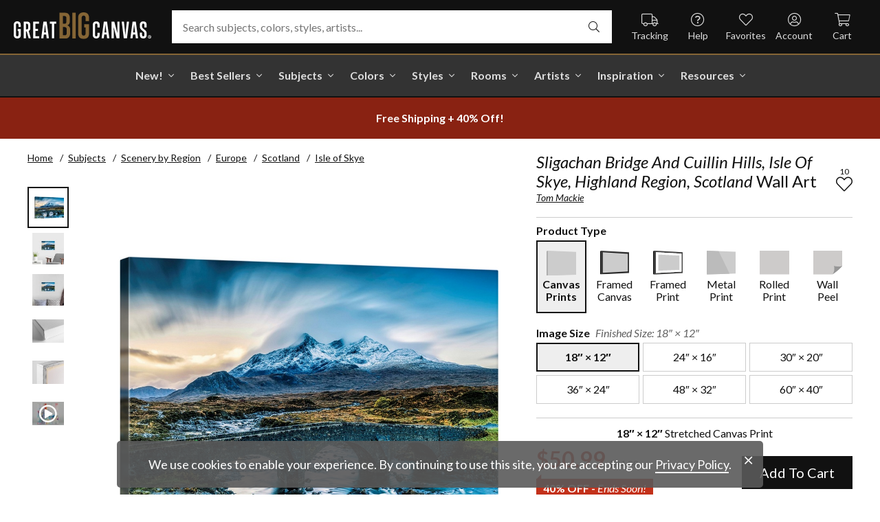

--- FILE ---
content_type: text/html; charset=utf-8
request_url: https://www.greatbigcanvas.com/view/sligachan-bridge-and-cuillin-hills-isle-of-skye-highland-region-scotland,2585756/
body_size: 30843
content:
<!DOCTYPE html>

<html lang="en">
<head>
	<meta charset="utf-8" />
	<meta name="viewport" content="width=device-width, initial-scale=1.0">
	<title>Sligachan Bridge And Cuillin Hills, Isle Of Skye, Highland Region, Scotland  | Great Big Canvas</title>
		<meta name="description" content="Sligachan Bridge And Cuillin Hills, Isle Of Skye, Highland Region, Scotland" />
			<link rel="canonical" href="https://www.greatbigcanvas.com/view/sligachan-bridge-and-cuillin-hills-isle-of-skye-highland-region-scotland,2585756/" />
		<meta property="og:site_name" content="Great Big Canvas" />
	<meta property="og:type" content="product" />
	<meta property="og:title" content="Sligachan Bridge And Cuillin Hills, Isle Of Skye, Highland Region, Scotland" />
	<meta property="og:description" content="Sligachan Bridge And Cuillin Hills, Isle Of Skye, Highland Region, Scotland" />
	<meta property="og:image" content="https://static.greatbigcanvas.com/images/singlecanvas_thick_none/jon-arnold-images/sligachan-bridge-and-cuillin-hills-isle-of-skye-highland-region-scotland,2585756.jpg?max=800" />
	<meta property="og:price:amount" content="50.99" />
	<meta property="og:price:standard_amount" content="84.99" />
	<meta property="og:price:currency" content="USD" />
	<meta name="msvalidate.01" content="A98EA7A16980C1D1001043A13C813A21" />
	<meta name="google-site-verification" content="_tEyI0G3BR5TT-O7Rq0iIT0aZ8YA4CZhg3y08Ovg5lM" />
	<meta name="google-site-verification" content="fSjZs3hxuidH1HGVQEt06fjTjOuy_aNHnuLQBMAiFCY" />
	<meta name="y_key" content="902293d5c51222bd" />
	<script>
		(function () {
			window.gbcConfig = {
				debug: false,
				cmsRoot: 'https://static.greatbigcanvas.com/cms/'
			};
			window.vueData = {};
			window.dataLayer = [{"Debug":false,"GA4MeasurementId":"G-4LQMZDT18F","CustomerID":null,"SignedIn":false,"CustomerEmail":null,"CustomerFirstName":null,"CustomerLastName":null,"CartUrl":null}];
			window.gbcTestCommandQueue = [];
			window.gbcTest = function (command, data) {
				window.gbcTestCommandQueue.push({ command, data });
			};
		})();
	</script>
	
		
	
		<script>window.gbcConfig.useGtm = true;</script>
		<script>(function (w, d, s, l, i) { w[l] = w[l] || []; w[l].push({ 'gtm.start': new Date().getTime(), event: 'gtm.js' }); var f = d.getElementsByTagName(s)[0], j = d.createElement(s), dl = l != 'dataLayer' ? '&l=' + l : ''; j.async = true; j.src = 'https://www.googletagmanager.com/gtm.js?id=' + i + dl; f.parentNode.insertBefore(j, f); })(window, document, 'script', 'dataLayer', 'GTM-M2F5KXL');</script>
	<link rel="preconnect" href="https://fonts.gstatic.com/" crossorigin>
	<link rel="stylesheet" href="https://fonts.googleapis.com/css2?family=Lato:ital,wght@0,400;0,700;1,400;1,700&family=Marcellus&display=swap" media="print" onload="this.media='all'">
	<link rel="stylesheet" href="/content/font-awesome/css/all.min.css?v=882205407" media="print" onload="this.media='all'">
	<link rel="preload" href="/content/font-awesome/webfonts/fa-solid-900.woff2?v=882205407" as="font" type="font/woff2" crossorigin />
	<link rel="preload" href="/content/font-awesome/webfonts/fa-light-300.woff2?v=882205407" as="font" type="font/woff2" crossorigin />
	<link rel="preload" href="/content/font-awesome/webfonts/fa-brands-400.woff2?v=882205407" as="font" type="font/woff2" crossorigin />
	<link rel="preload" href="https://static.greatbigcanvas.com/images/singlecanvas_thick_none/jon-arnold-images/sligachan-bridge-and-cuillin-hills-isle-of-skye-highland-region-scotland,2585756.jpg" as="image"/>
	<link href="/dist/utility.styles.bundle.f5e09996413313c5dd56.css" rel="stylesheet"/>
<link href="/dist/app.styles.bundle.b70f624702a0da0b56a9.css" rel="stylesheet"/>

	
	
		
	<script type="application/ld+json">{
  "@context": "https://schema.org/",
  "@type": "Product",
  "name": "Sligachan Bridge And Cuillin Hills, Isle Of Skye, Highland Region, Scotland Stretched Canvas Print",
  "image": [
    "https://static.greatbigcanvas.com/images/singlecanvas_thick_none/jon-arnold-images/sligachan-bridge-and-cuillin-hills-isle-of-skye-highland-region-scotland,2585756.jpg?max=500"
  ],
  "description": "Sligachan Bridge And Cuillin Hills, Isle Of Skye, Highland Region, Scotland",
  "sku": "2585756",
  "mpn": "2585756_1_18x12",
  "brand": {
    "@type": "Brand",
    "name": "Great Big Canvas"
  },
  "offers": {
    "@type": "Offer",
    "url": "https://www.greatbigcanvas.com/view/sligachan-bridge-and-cuillin-hills-isle-of-skye-highland-region-scotland,2585756/",
    "priceCurrency": "USD",
    "price": "50.99",
    "priceValidUntil": "2026-03-23",
    "itemCondition": "https://schema.org/NewCondition",
    "availability": "https://schema.org/InStock",
    "seller": {
      "@type": "Organization",
      "name": "Great Big Canvas"
    }
  }
}</script>
	<script type="application/ld+json">{
  "@context": "https://schema.org/",
  "@type": "BreadcrumbList",
  "itemListElement": [
    {
      "@type": "ListItem",
      "position": 1,
      "name": "Home",
      "item": "https://www.greatbigcanvas.com/"
    },
    {
      "@type": "ListItem",
      "position": 2,
      "name": "Subjects",
      "item": "https://www.greatbigcanvas.com/subjects/"
    },
    {
      "@type": "ListItem",
      "position": 3,
      "name": "Scenery by Region",
      "item": "https://www.greatbigcanvas.com/category/scenery-by-region/"
    },
    {
      "@type": "ListItem",
      "position": 4,
      "name": "Europe",
      "item": "https://www.greatbigcanvas.com/category/scenery-by-region/europe/"
    },
    {
      "@type": "ListItem",
      "position": 5,
      "name": "Scotland",
      "item": "https://www.greatbigcanvas.com/category/scenery-by-region/europe/scotland/"
    },
    {
      "@type": "ListItem",
      "position": 6,
      "name": "Isle of Skye",
      "item": "https://www.greatbigcanvas.com/category/scenery-by-region/europe/scotland/isle-of-skye/"
    }
  ]
}</script>

	
</head>
<body class="collapse-search with-new-breadcrumbs">
	
	<noscript><iframe src="https://www.googletagmanager.com/ns.html?id=GTM-M2F5KXL" height="0" width="0" style="display:none;visibility:hidden"></iframe></noscript>
	<header class="sr" aria-label="Accessibility">
		<section><a href="#main-content">Skip Menu. Navigate to content in this page</a></section>
		<section><a href="/help/accessibility/">Accessibility Assistance, opens A D A page</a></section>
	</header>
	<div id="gbc-app">
		
<div class="site-wrapper">
<div class="header-wrapper">
	<div class="top">
		<header class="main">
			<div class="menu critical icon" aria-label="main menu"><i class="fal fa-bars"></i></div>
			<div class="icon d-lg-none">	<a href="/my-favorites/" aria-label="my favorites"><i class="fal fa-heart"></i></a></div>
			<a class="logo" href="/" data-nav-track="logo">
				<img class="d-print-none" src="/content/images/gbc-logo.svg" alt="Great Big Canvas Logo" />
				<img class="d-none d-print-block" src="/content/images/gbc-logo-black.svg" alt="Great Big Canvas Logo" />
			</a>
			<div class="search">
				<gbc-autosuggest class="inverted" input-class="fluid" icon="fal fa-search"></gbc-autosuggest>
			</div>
			<div class="icon d-lg-none">
				<gbc-header-search-icon></gbc-header-search-icon>
			</div>
<div class="truck icon d-none d-lg-block">
	<a href="/help/track/" data-nav-track="main-courtesy">
		<i class="fal fa-truck" aria-hidden="true"></i>
		<span>Tracking</span>
	</a>
</div>
<div class="help icon d-none d-lg-block">
	<gbc-ddl :nav-item-model="{&quot;Text&quot;:&quot;Help&quot;,&quot;Note&quot;:null,&quot;Url&quot;:&quot;/help/&quot;,&quot;Icon&quot;:&quot;question-circle&quot;,&quot;ImageUrl&quot;:null,&quot;AltText&quot;:null,&quot;IsActive&quot;:false,&quot;IsTopLevel&quot;:true,&quot;ShowShopAllLink&quot;:false,&quot;Items&quot;:[{&quot;Text&quot;:&quot;Track Your Order&quot;,&quot;Note&quot;:null,&quot;Url&quot;:&quot;/help/track/&quot;,&quot;Icon&quot;:&quot;truck&quot;,&quot;ImageUrl&quot;:null,&quot;AltText&quot;:null,&quot;IsActive&quot;:false,&quot;IsTopLevel&quot;:false,&quot;ShowShopAllLink&quot;:false,&quot;Items&quot;:[],&quot;Layout&quot;:0,&quot;IsExternal&quot;:false,&quot;Target&quot;:null,&quot;Rel&quot;:null,&quot;ClassName&quot;:&quot;track-your-order&quot;,&quot;LayoutClassName&quot;:&quot;undefined-layout&quot;},{&quot;Text&quot;:&quot;Contact Us&quot;,&quot;Note&quot;:null,&quot;Url&quot;:&quot;/help/contact-us/&quot;,&quot;Icon&quot;:&quot;envelope&quot;,&quot;ImageUrl&quot;:null,&quot;AltText&quot;:null,&quot;IsActive&quot;:false,&quot;IsTopLevel&quot;:false,&quot;ShowShopAllLink&quot;:false,&quot;Items&quot;:[],&quot;Layout&quot;:0,&quot;IsExternal&quot;:false,&quot;Target&quot;:null,&quot;Rel&quot;:null,&quot;ClassName&quot;:&quot;contact-us&quot;,&quot;LayoutClassName&quot;:&quot;undefined-layout&quot;},{&quot;Text&quot;:&quot;Live Chat&quot;,&quot;Note&quot;:null,&quot;Url&quot;:&quot;javascript:window.activateLiveChat();&quot;,&quot;Icon&quot;:&quot;comments&quot;,&quot;ImageUrl&quot;:null,&quot;AltText&quot;:null,&quot;IsActive&quot;:false,&quot;IsTopLevel&quot;:false,&quot;ShowShopAllLink&quot;:false,&quot;Items&quot;:[],&quot;Layout&quot;:0,&quot;IsExternal&quot;:false,&quot;Target&quot;:null,&quot;Rel&quot;:null,&quot;ClassName&quot;:&quot;live-chat&quot;,&quot;LayoutClassName&quot;:&quot;undefined-layout&quot;},{&quot;Text&quot;:&quot;Privacy Policy&quot;,&quot;Note&quot;:null,&quot;Url&quot;:&quot;/help/privacy-policy/&quot;,&quot;Icon&quot;:&quot;key&quot;,&quot;ImageUrl&quot;:null,&quot;AltText&quot;:null,&quot;IsActive&quot;:false,&quot;IsTopLevel&quot;:false,&quot;ShowShopAllLink&quot;:false,&quot;Items&quot;:[],&quot;Layout&quot;:0,&quot;IsExternal&quot;:false,&quot;Target&quot;:null,&quot;Rel&quot;:null,&quot;ClassName&quot;:&quot;privacy-policy&quot;,&quot;LayoutClassName&quot;:&quot;undefined-layout&quot;},{&quot;Text&quot;:&quot;Terms of Service&quot;,&quot;Note&quot;:null,&quot;Url&quot;:&quot;/help/terms-of-service/&quot;,&quot;Icon&quot;:&quot;file-alt&quot;,&quot;ImageUrl&quot;:null,&quot;AltText&quot;:null,&quot;IsActive&quot;:false,&quot;IsTopLevel&quot;:false,&quot;ShowShopAllLink&quot;:false,&quot;Items&quot;:[],&quot;Layout&quot;:0,&quot;IsExternal&quot;:false,&quot;Target&quot;:null,&quot;Rel&quot;:null,&quot;ClassName&quot;:&quot;terms-of-service&quot;,&quot;LayoutClassName&quot;:&quot;undefined-layout&quot;},{&quot;Text&quot;:&quot;Cookie Policy&quot;,&quot;Note&quot;:null,&quot;Url&quot;:&quot;/help/cookie-policy/&quot;,&quot;Icon&quot;:&quot;cookie-bite&quot;,&quot;ImageUrl&quot;:null,&quot;AltText&quot;:null,&quot;IsActive&quot;:false,&quot;IsTopLevel&quot;:false,&quot;ShowShopAllLink&quot;:false,&quot;Items&quot;:[],&quot;Layout&quot;:0,&quot;IsExternal&quot;:false,&quot;Target&quot;:null,&quot;Rel&quot;:null,&quot;ClassName&quot;:&quot;cookie-policy&quot;,&quot;LayoutClassName&quot;:&quot;undefined-layout&quot;},{&quot;Text&quot;:&quot;Return Policy&quot;,&quot;Note&quot;:null,&quot;Url&quot;:&quot;/help/return-policy/&quot;,&quot;Icon&quot;:&quot;history&quot;,&quot;ImageUrl&quot;:null,&quot;AltText&quot;:null,&quot;IsActive&quot;:false,&quot;IsTopLevel&quot;:false,&quot;ShowShopAllLink&quot;:false,&quot;Items&quot;:[],&quot;Layout&quot;:0,&quot;IsExternal&quot;:false,&quot;Target&quot;:null,&quot;Rel&quot;:null,&quot;ClassName&quot;:&quot;return-policy&quot;,&quot;LayoutClassName&quot;:&quot;undefined-layout&quot;}],&quot;Layout&quot;:0,&quot;IsExternal&quot;:false,&quot;Target&quot;:null,&quot;Rel&quot;:null,&quot;ClassName&quot;:&quot;help&quot;,&quot;LayoutClassName&quot;:&quot;undefined-layout&quot;}" :reverse="true" class="courtesy" nav-track="main-courtesy"></gbc-ddl>
</div>
<div class="gallery icon d-none d-lg-block">
	<a href="/my-favorites/" data-nav-track="main-courtesy">
		<i class="fal fa-heart" aria-hidden="true"></i>
		<span>Favorites</span>
	</a>
</div>
<div class="account icon d-none d-lg-block">
	<gbc-ddl :nav-item-model="{&quot;Text&quot;:&quot;Account&quot;,&quot;Note&quot;:null,&quot;Url&quot;:&quot;https://www.greatbigcanvas.com/my-account/sign-in/&quot;,&quot;Icon&quot;:&quot;user-circle&quot;,&quot;ImageUrl&quot;:null,&quot;AltText&quot;:null,&quot;IsActive&quot;:false,&quot;IsTopLevel&quot;:false,&quot;ShowShopAllLink&quot;:false,&quot;Items&quot;:[{&quot;Text&quot;:&quot;Sign In&quot;,&quot;Note&quot;:null,&quot;Url&quot;:&quot;/my-account/sign-in/&quot;,&quot;Icon&quot;:null,&quot;ImageUrl&quot;:null,&quot;AltText&quot;:null,&quot;IsActive&quot;:false,&quot;IsTopLevel&quot;:false,&quot;ShowShopAllLink&quot;:false,&quot;Items&quot;:null,&quot;Layout&quot;:0,&quot;IsExternal&quot;:false,&quot;Target&quot;:null,&quot;Rel&quot;:null,&quot;ClassName&quot;:&quot;sign-in&quot;,&quot;LayoutClassName&quot;:&quot;undefined-layout&quot;},{&quot;Text&quot;:&quot;Register&quot;,&quot;Note&quot;:null,&quot;Url&quot;:&quot;/my-account/register/&quot;,&quot;Icon&quot;:null,&quot;ImageUrl&quot;:null,&quot;AltText&quot;:null,&quot;IsActive&quot;:false,&quot;IsTopLevel&quot;:false,&quot;ShowShopAllLink&quot;:false,&quot;Items&quot;:null,&quot;Layout&quot;:0,&quot;IsExternal&quot;:false,&quot;Target&quot;:null,&quot;Rel&quot;:null,&quot;ClassName&quot;:&quot;register&quot;,&quot;LayoutClassName&quot;:&quot;undefined-layout&quot;}],&quot;Layout&quot;:0,&quot;IsExternal&quot;:true,&quot;Target&quot;:&quot;_blank&quot;,&quot;Rel&quot;:&quot;noopener&quot;,&quot;ClassName&quot;:&quot;account&quot;,&quot;LayoutClassName&quot;:&quot;undefined-layout&quot;}" :reverse="true" class="courtesy">
		<template #heading>
		</template>
	</gbc-ddl>
</div>
<div class="cart critical icon">
	<a href="/cart/"data-nav-track="main-courtesy">
		<i class="fal fa-shopping-cart" aria-hidden="true"></i>
		<span>Cart</span>
<gbc-cart-indicator :initial-count="0"></gbc-cart-indicator>
	</a>
</div>
		</header>
	</div>

<nav class="main">
	<div class="scroll-area">
		<ul class="courtesy-nav">
			<li><a href="/my-account/account-information/" data-nav-track="main-courtesy"><i class="fal fa-user-circle"></i> My Account</a></li>
			<li><a href="/help/track/" data-nav-track="main-courtesy"><i class="fal fa-truck"></i> Track My Order</a></li>
			<li><a href="/my-favorites/" data-nav-track="main-courtesy"><i class="fal fa-heart"></i> My Favorites</a></li>
			<li><a href="/help/" data-nav-track="main-courtesy"><i class="fal fa-question-circle"></i> Help / Contact Us</a></li>
		</ul>
		<div class="primary">
				<div class="group-header text-layout">Shop By Pages</div>
				<ul>
						<li class="top-level item-new with-ddl text-layout">
							<div class="tab">
									<a class="link top-level" href="/category/all/?sort=age-asc" data-nav-track="main-top-item" data-nav-skip-mobile="true">New!</a>
							</div>
								<div class="ddl">
										<ul class="groups">
												<li class="item-only-found-here text-layout">
													<div class="group-header">
																	Only Found Here

													</div>
													<ul class="items">
															<li class="featured-layout">			<a href="/category/all/?exclusive=true&amp;sort=age-asc" data-nav-track="main-ddl-item-new">
				<img class="lazyload" data-src="https://static.greatbigcanvas.com/nav-items/1abf3cbc-37a8-4690-9c7b-fd410bd4264c.jpg?max=300" alt="" aria-hidden="true" />
				New Exclusives
			</a>
</li>
													</ul>
												</li>
												<li class="item-new-concepts text-layout">
													<div class="group-header">
																	New Concepts

													</div>
													<ul class="items">
															<li class="featured-layout">			<a href="/category/abstract-art/?sort=age-asc" data-nav-track="main-ddl-item-new">
				<img class="lazyload" data-src="https://static.greatbigcanvas.com/nav-items/daaf4e92-23e7-437d-919e-6a036e74b915.jpg?max=300" alt="" aria-hidden="true" />
				New Abstracts
			</a>
</li>
													</ul>
												</li>
												<li class="item-fresh-blooms text-layout">
													<div class="group-header">
																	Fresh Blooms

													</div>
													<ul class="items">
															<li class="featured-layout">			<a href="/category/florals/?sort=age-asc" data-nav-track="main-ddl-item-new">
				<img class="lazyload" data-src="https://static.greatbigcanvas.com/nav-items/dca31212-c423-4e66-8562-7e59426d951d.jpg?max=300" alt="" aria-hidden="true" />
				New Floral Art
			</a>
</li>
													</ul>
												</li>
												<li class="item-just-released text-layout">
													<div class="group-header">
																	Just Released

													</div>
													<ul class="items">
															<li class="featured-layout">			<a href="/category/photography/?sort=age-asc" data-nav-track="main-ddl-item-new">
				<img class="lazyload" data-src="https://static.greatbigcanvas.com/nav-items/3a06f444-a551-42a7-994e-0e83cf7cf31f.jpg?max=300" alt="" aria-hidden="true" />
				New Photography
			</a>
</li>
													</ul>
												</li>
										</ul>
																			<div class="shop-all">
											<a href="/category/all/?sort=age-asc" data-nav-track="main-ddl-shop-all">Shop All New!</a>
										</div>
								</div>
						</li>
						<li class="top-level item-best-sellers with-ddl text-layout">
							<div class="tab">
									<a class="link top-level" href="/best-sellers/" data-nav-track="main-top-item" data-nav-skip-mobile="true">Best Sellers</a>
							</div>
								<div class="ddl">
										<ul class="groups">
												<li class="item-featured-subject text-layout">
													<div class="group-header">
																	Featured Subject

													</div>
													<ul class="items">
															<li class="featured-layout">			<a href="/category/wildlife/" data-nav-track="main-ddl-item-best-sellers">
				<img class="lazyload" data-src="https://static.greatbigcanvas.com/nav-items/8810d2d2-d618-446b-b69b-2f2e70c4eb18.jpg?max=300" alt="" aria-hidden="true" />
				Wildlife Art
			</a>
</li>
													</ul>
												</li>
												<li class="item-best-selling-subjects text-layout">
													<div class="group-header">
																	Best Selling Subjects

													</div>
													<ul class="items">
															<li class="large-image-layout">			<a href="/category/florals/" data-nav-track="main-ddl-item-best-sellers">
				<img class="lazyload" data-src="https://static.greatbigcanvas.com/nav-items/843a68ff-1246-428f-a301-6af5ec7154ed.jpg?max=100" alt="" aria-hidden="true" />
				Florals
			</a>
</li>
															<li class="large-image-layout">			<a href="/category/cityscapes/" data-nav-track="main-ddl-item-best-sellers">
				<img class="lazyload" data-src="https://static.greatbigcanvas.com/nav-items/4b7eb354-1bba-4fb4-a199-cb5f3a530ccf.jpg?max=100" alt="" aria-hidden="true" />
				Cityscapes
			</a>
</li>
															<li class="large-image-layout">			<a href="/category/landscapes/" data-nav-track="main-ddl-item-best-sellers">
				<img class="lazyload" data-src="https://static.greatbigcanvas.com/nav-items/7b86bf5e-41c8-46c2-b7f4-a7ac94bdf399.jpg?max=100" alt="" aria-hidden="true" />
				Landscapes
			</a>
</li>
															<li class="large-image-layout">			<a href="/category/music-movies-and-tv/" data-nav-track="main-ddl-item-best-sellers">
				<img class="lazyload" data-src="https://static.greatbigcanvas.com/nav-items/488197b5-06fe-4025-9dce-699335b6b1c5.jpg?max=100" alt="" aria-hidden="true" />
				Music, Movies and TV
			</a>
</li>
													</ul>
												</li>
												<li class="item-best-selling-styles text-layout">
													<div class="group-header">
																	Best Selling Styles

													</div>
													<ul class="items">
															<li class="small-image-layout">			<a href="/category/fine-art-photography/" data-nav-track="main-ddl-item-best-sellers">
				<img class="lazyload" data-src="https://static.greatbigcanvas.com/nav-items/8359b041-88fa-4162-8344-788d320fc684.jpg?max=100" alt="" aria-hidden="true" />
				Fine Art Photography
			</a>
</li>
															<li class="small-image-layout">			<a href="/category/contemporary-art/" data-nav-track="main-ddl-item-best-sellers">
				<img class="lazyload" data-src="https://static.greatbigcanvas.com/nav-items/615fad55-cdfc-4065-becc-36d9a80e37fa.jpg?max=100" alt="" aria-hidden="true" />
				Contemporary Art
			</a>
</li>
															<li class="small-image-layout">			<a href="/category/vintage-art/" data-nav-track="main-ddl-item-best-sellers">
				<img class="lazyload" data-src="https://static.greatbigcanvas.com/nav-items/1ca5f310-4c12-496d-b83e-0c4398e5432c.jpg?max=100" alt="" aria-hidden="true" />
				Vintage Art
			</a>
</li>
															<li class="small-image-layout">			<a href="/category/abstract/" data-nav-track="main-ddl-item-best-sellers">
				<img class="lazyload" data-src="https://static.greatbigcanvas.com/nav-items/4470515d-2413-4adf-b116-6a4e9708332b.jpg?max=100" alt="" aria-hidden="true" />
				Abstract Art
			</a>
</li>
															<li class="small-image-layout">			<a href="/category/classic-art/" data-nav-track="main-ddl-item-best-sellers">
				<img class="lazyload" data-src="https://static.greatbigcanvas.com/nav-items/862b27b1-8378-4820-93ff-957064d73df1.jpg?max=100" alt="" aria-hidden="true" />
				Classic Art
			</a>
</li>
															<li class="small-image-layout">			<a href="/category/people/portraits/" data-nav-track="main-ddl-item-best-sellers">
				<img class="lazyload" data-src="https://static.greatbigcanvas.com/nav-items/1bd3c574-3f52-4e77-ab97-9271b1d5c485.jpg?max=100" alt="" aria-hidden="true" />
				Portraits
			</a>
</li>
													</ul>
												</li>
												<li class="item-best-selling-artists text-layout">
													<div class="group-header">
																	Best Selling Artists

													</div>
													<ul class="items">
															<li class="text-layout">			<a href="/category/art-treechild/?sort=age-asc" data-nav-track="main-ddl-item-best-sellers">Treechild Art</a>
</li>
															<li class="text-layout">			<a href="/category/hopper-edward/" data-nav-track="main-ddl-item-best-sellers">Edward Hopper</a>
</li>
															<li class="text-layout">			<a href="/category/winget-susan/" data-nav-track="main-ddl-item-best-sellers">Susan Winget</a>
</li>
															<li class="text-layout">			<a href="/category/vest-chris/" data-nav-track="main-ddl-item-best-sellers">Chris Vest</a>
</li>
															<li class="text-layout">			<a href="/category/sanchez-nevado-mario/" data-nav-track="main-ddl-item-best-sellers">Mario Sanchez Nevado</a>
</li>
															<li class="text-layout">			<a href="/category/otoole-tim/" data-nav-track="main-ddl-item-best-sellers">Tim O&#39;Toole</a>
</li>
															<li class="text-layout">			<a href="/category/harper-ethan/?sort=age-asc" data-nav-track="main-ddl-item-best-sellers">Ethan Harper</a>
</li>
															<li class="text-layout">			<a href="/category/vess-june-erica/?sort=age-asc" data-nav-track="main-ddl-item-best-sellers">June Erica Vess</a>
</li>
													</ul>
												</li>
										</ul>
																	</div>
						</li>
						<li class="top-level item-subjects with-ddl text-layout">
							<div class="tab">
									<a class="link top-level" href="/subjects/" data-nav-track="main-top-item" data-nav-skip-mobile="true">Subjects</a>
							</div>
								<div class="ddl">
										<ul class="groups">
												<li class="item-popular-subject text-layout">
													<div class="group-header">
																	Popular Subject

													</div>
													<ul class="items">
															<li class="featured-layout">			<a href="/category/wildlife/horse/" data-nav-track="main-ddl-item-subjects">
				<img class="lazyload" data-src="https://static.greatbigcanvas.com/nav-items/ec2fc80a-8395-4534-8930-888e035c6173.jpg?max=300" alt="" aria-hidden="true" />
				Horses
			</a>
</li>
													</ul>
												</li>
												<li class="item-landscape--seascapes text-layout">
													<div class="group-header">
																	Landscape &amp; Seascapes

													</div>
													<ul class="items">
															<li class="small-image-layout">			<a href="/category/landscapes/beaches/" data-nav-track="main-ddl-item-subjects">
				<img class="lazyload" data-src="https://static.greatbigcanvas.com/nav-items/d9eb021f-006f-4cac-9469-c8463e2c92fa.jpg?max=100" alt="" aria-hidden="true" />
				Beaches
			</a>
</li>
															<li class="small-image-layout">			<a href="/category/landscapes/countryside/" data-nav-track="main-ddl-item-subjects">
				<img class="lazyload" data-src="https://static.greatbigcanvas.com/nav-items/7901e4da-3999-49b0-9ba5-63ca35f8f575.jpg?max=100" alt="" aria-hidden="true" />
				Countryside
			</a>
</li>
															<li class="small-image-layout">			<a href="/category/landscapes/lake/" data-nav-track="main-ddl-item-subjects">
				<img class="lazyload" data-src="https://static.greatbigcanvas.com/nav-items/6192c357-b8f4-469b-9c97-a56299dd3c5c.jpg?max=100" alt="" aria-hidden="true" />
				Lakes
			</a>
</li>
															<li class="small-image-layout">			<a href="/category/landscapes/trees/forest/" data-nav-track="main-ddl-item-subjects">
				<img class="lazyload" data-src="https://static.greatbigcanvas.com/nav-items/7f994205-b626-44e3-b534-6ba1d65e18f7.jpg?max=100" alt="" aria-hidden="true" />
				Forests
			</a>
</li>
															<li class="small-image-layout">			<a href="/category/landscapes/garden/" data-nav-track="main-ddl-item-subjects">
				<img class="lazyload" data-src="https://static.greatbigcanvas.com/nav-items/2d0549ae-bd32-4c36-84a6-df6bed3a7b8c.jpg?max=100" alt="" aria-hidden="true" />
				Gardens
			</a>
</li>
															<li class="small-image-layout">			<a href="/category/landscapes/lighthouse/" data-nav-track="main-ddl-item-subjects">
				<img class="lazyload" data-src="https://static.greatbigcanvas.com/nav-items/722768f9-cce6-43a3-9bef-001c89a41458.jpg?max=100" alt="" aria-hidden="true" />
				Lighthouses
			</a>
</li>
															<li class="small-image-layout">			<a href="/category/landscapes/skyscapes/" data-nav-track="main-ddl-item-subjects">
				<img class="lazyload" data-src="https://static.greatbigcanvas.com/nav-items/d34ad15b-cad4-40d2-aa29-cb154106235d.jpg?max=100" alt="" aria-hidden="true" />
				Skyscapes
			</a>
</li>
													</ul>
												</li>
												<li class="item-florals--botanicals text-layout">
													<div class="group-header">
																	Florals &amp; Botanicals

													</div>
													<ul class="items">
															<li class="small-image-layout">			<a href="/category/florals/wildflowers/" data-nav-track="main-ddl-item-subjects">
				<img class="lazyload" data-src="https://static.greatbigcanvas.com/nav-items/309ca759-443d-450e-b6dd-dbd340d03721.jpg?max=100" alt="" aria-hidden="true" />
				Wildflowers
			</a>
</li>
															<li class="small-image-layout">			<a href="/category/florals/ferns/" data-nav-track="main-ddl-item-subjects">
				<img class="lazyload" data-src="https://static.greatbigcanvas.com/nav-items/cf053f92-b350-4354-ab20-15e2e1d07f21.jpg?max=100" alt="" aria-hidden="true" />
				Ferns
			</a>
</li>
															<li class="small-image-layout">			<a href="/category/florals/magnolia/" data-nav-track="main-ddl-item-subjects">
				<img class="lazyload" data-src="https://static.greatbigcanvas.com/nav-items/b43057a7-66d9-4c45-abaa-df4a27cd90bf.jpg?max=100" alt="" aria-hidden="true" />
				Magnolias
			</a>
</li>
															<li class="small-image-layout">			<a href="/category/florals/eucalyptus/" data-nav-track="main-ddl-item-subjects">
				<img class="lazyload" data-src="https://static.greatbigcanvas.com/nav-items/2aeadb47-238e-4c9c-b427-357ba0e9344a.jpg?max=100" alt="" aria-hidden="true" />
				Eucalyptus
			</a>
</li>
															<li class="small-image-layout">			<a href="/category/florals/dahlia/" data-nav-track="main-ddl-item-subjects">
				<img class="lazyload" data-src="https://static.greatbigcanvas.com/nav-items/4cedc06b-1e97-442c-86a1-4bc8a6345060.jpg?max=100" alt="" aria-hidden="true" />
				Dahlias
			</a>
</li>
															<li class="small-image-layout">			<a href="/category/florals/tulip/?sort=age-asc" data-nav-track="main-ddl-item-subjects">
				<img class="lazyload" data-src="https://static.greatbigcanvas.com/nav-items/9847c524-8166-4798-8b4d-6ffa99131434.jpg?max=100" alt="" aria-hidden="true" />
				Tulips
			</a>
</li>
															<li class="small-image-layout">			<a href="/category/florals/dogwood/" data-nav-track="main-ddl-item-subjects">
				<img class="lazyload" data-src="https://static.greatbigcanvas.com/nav-items/e4aa355b-56cf-4743-a114-10e66a3251fb.jpg?max=100" alt="" aria-hidden="true" />
				Dogwoods
			</a>
</li>
													</ul>
												</li>
												<li class="item-animals--wildlife text-layout">
													<div class="group-header">
																	Animals &amp; Wildlife

													</div>
													<ul class="items">
															<li class="small-image-layout">			<a href="/category/wildlife/insect-and-arachnid/butterfly/" data-nav-track="main-ddl-item-subjects">
				<img class="lazyload" data-src="https://static.greatbigcanvas.com/nav-items/9e3d224e-0312-4f65-abda-e56050f74c82.jpg?max=100" alt="" aria-hidden="true" />
				Butterflies
			</a>
</li>
															<li class="small-image-layout">			<a href="/category/wildlife/deer/" data-nav-track="main-ddl-item-subjects">
				<img class="lazyload" data-src="https://static.greatbigcanvas.com/nav-items/5418ebb6-709c-4f1e-ae74-cd70d79f424b.jpg?max=100" alt="" aria-hidden="true" />
				Deer
			</a>
</li>
															<li class="small-image-layout">			<a href="/category/wildlife/bear/" data-nav-track="main-ddl-item-subjects">
				<img class="lazyload" data-src="https://static.greatbigcanvas.com/nav-items/f79cc10f-8176-4f29-9026-1fdc263fa184.jpg?max=100" alt="" aria-hidden="true" />
				Bears
			</a>
</li>
															<li class="small-image-layout">			<a href="/category/wildlife/cow/" data-nav-track="main-ddl-item-subjects">
				<img class="lazyload" data-src="https://static.greatbigcanvas.com/nav-items/a80e6d60-974a-4186-af24-4bff1a9141b0.jpg?max=100" alt="" aria-hidden="true" />
				Cows
			</a>
</li>
															<li class="small-image-layout">			<a href="/category/wildlife/cat/" data-nav-track="main-ddl-item-subjects">
				<img class="lazyload" data-src="https://static.greatbigcanvas.com/nav-items/62d8a1ff-c868-4436-9bfb-b94b9518bef3.jpg?max=100" alt="" aria-hidden="true" />
				Cats
			</a>
</li>
															<li class="small-image-layout">			<a href="/category/wildlife/dog/" data-nav-track="main-ddl-item-subjects">
				<img class="lazyload" data-src="https://static.greatbigcanvas.com/nav-items/9e7cc126-0f18-4efa-85a4-7f606ba8103f.jpg?max=100" alt="" aria-hidden="true" />
				Dogs
			</a>
</li>
															<li class="small-image-layout">			<a href="/category/wildlife/bison-and-buffalo/" data-nav-track="main-ddl-item-subjects">
				<img class="lazyload" data-src="https://static.greatbigcanvas.com/nav-items/bd330941-268e-4b09-a42f-668392762160.jpg?max=100" alt="" aria-hidden="true" />
				Bison and Buffalo
			</a>
</li>
													</ul>
												</li>
										</ul>
																			<div class="shop-all">
											<a href="/subjects/" data-nav-track="main-ddl-shop-all">Shop All Subjects</a>
										</div>
								</div>
						</li>
						<li class="top-level item-colors with-ddl text-layout">
							<div class="tab">
									<a class="link top-level" href="/colors/" data-nav-track="main-top-item" data-nav-skip-mobile="true">Colors</a>
							</div>
								<div class="ddl">
										<ul class="groups">
												<li class="item-featured-curation text-layout">
													<div class="group-header">
																	Featured Curation

													</div>
													<ul class="items">
															<li class="featured-layout">			<a href="/category/color-palettes/taupe-linen-and-grey/" data-nav-track="main-ddl-item-colors">
				<img class="lazyload" data-src="https://static.greatbigcanvas.com/nav-items/ab6dc916-b459-4276-bdef-3941815cb783.jpg?max=300" alt="" aria-hidden="true" />
				Taupe, Linen, &amp; Grey
			</a>
</li>
													</ul>
												</li>
												<li class="item-trending text-layout">
													<div class="group-header">
																	Trending

													</div>
													<ul class="items">
															<li class="large-image-layout">			<a href="/category/black-and-white-wall-art/white/?sort=age-asc" data-nav-track="main-ddl-item-colors">
				<img class="lazyload" data-src="https://static.greatbigcanvas.com/nav-items/1f4c6c96-610c-4001-967b-d99cbab5f045.jpg?max=100" alt="" aria-hidden="true" />
				White
			</a>
</li>
															<li class="large-image-layout">			<a href="/category/brown-wall-art/truffle/" data-nav-track="main-ddl-item-colors">
				<img class="lazyload" data-src="https://static.greatbigcanvas.com/nav-items/3c0a19f5-9fc9-47d0-b798-5ab0ab0e06be.jpg?max=100" alt="" aria-hidden="true" />
				Truffle Brown
			</a>
</li>
															<li class="large-image-layout">			<a href="/category/color-palettes/matcha/" data-nav-track="main-ddl-item-colors">
				<img class="lazyload" data-src="https://static.greatbigcanvas.com/nav-items/cb95aa32-790c-4902-9c13-d9c4118e0949.jpg?max=100" alt="" aria-hidden="true" />
				Matcha
			</a>
</li>
															<li class="large-image-layout">			<a href="/category/blue-wall-art/" data-nav-track="main-ddl-item-colors">
				<img class="lazyload" data-src="https://static.greatbigcanvas.com/nav-items/ea4060b4-713b-42ba-9f45-38bcb410c541.jpg?max=100" alt="" aria-hidden="true" />
				Blue
			</a>
</li>
													</ul>
												</li>
												<li class="item-hues text-layout">
													<div class="group-header">
																	Hues

													</div>
													<ul class="items">
															<li class="small-image-layout">			<a href="/category/red-wall-art/" data-nav-track="main-ddl-item-colors">
				<img class="lazyload" data-src="https://static.greatbigcanvas.com/nav-items/10952d53-f335-4321-9c03-99c59c4ec52d.jpg?max=100" alt="" aria-hidden="true" />
				Red
			</a>
</li>
															<li class="small-image-layout">			<a href="/category/yellow-wall-art/" data-nav-track="main-ddl-item-colors">
				<img class="lazyload" data-src="https://static.greatbigcanvas.com/nav-items/721d4a46-f26f-4d77-9dd2-61b4b79aef08.jpg?max=100" alt="" aria-hidden="true" />
				Yellow
			</a>
</li>
															<li class="small-image-layout">			<a href="/category/orange-wall-art/" data-nav-track="main-ddl-item-colors">
				<img class="lazyload" data-src="https://static.greatbigcanvas.com/nav-items/7ab55ff5-afeb-4826-b79b-f2f66abed15f.jpg?max=100" alt="" aria-hidden="true" />
				Orange
			</a>
</li>
															<li class="small-image-layout">			<a href="/category/pink-wall-art/" data-nav-track="main-ddl-item-colors">
				<img class="lazyload" data-src="https://static.greatbigcanvas.com/nav-items/c292b2de-6e3d-4dac-aeae-1d77c44bcaf4.jpg?max=100" alt="" aria-hidden="true" />
				Pink
			</a>
</li>
															<li class="small-image-layout">			<a href="/category/green-wall-art/" data-nav-track="main-ddl-item-colors">
				<img class="lazyload" data-src="https://static.greatbigcanvas.com/nav-items/1c14364a-e470-434c-9052-89bf2138b45e.jpg?max=100" alt="" aria-hidden="true" />
				Green
			</a>
</li>
															<li class="small-image-layout">			<a href="/category/blue-wall-art/" data-nav-track="main-ddl-item-colors">
				<img class="lazyload" data-src="https://static.greatbigcanvas.com/nav-items/9cfaa245-3ba5-470a-8e46-68815e8c2840.jpg?max=100" alt="" aria-hidden="true" />
				Blue
			</a>
</li>
															<li class="small-image-layout">			<a href="/category/purple-wall-art/" data-nav-track="main-ddl-item-colors">
				<img class="lazyload" data-src="https://static.greatbigcanvas.com/nav-items/c594e015-3730-4406-a896-dd8d2964b971.jpg?max=100" alt="" aria-hidden="true" />
				Purple
			</a>
</li>
													</ul>
												</li>
												<li class="item-palettes text-layout">
													<div class="group-header">
																	Palettes

													</div>
													<ul class="items">
															<li class="small-image-layout">			<a href="/category/color-palettes/warm-and-cozy/" data-nav-track="main-ddl-item-colors">
				<img class="lazyload" data-src="https://static.greatbigcanvas.com/nav-items/f6311b28-3415-4354-80a2-0f928cea8722.jpg?max=100" alt="" aria-hidden="true" />
				Warm &amp; Cozy
			</a>
</li>
															<li class="small-image-layout">			<a href="/category/color-palettes/black-and-tan/" data-nav-track="main-ddl-item-colors">
				<img class="lazyload" data-src="https://static.greatbigcanvas.com/nav-items/6df52597-c217-4188-b600-40b604bf41e9.jpg?max=100" alt="" aria-hidden="true" />
				Black &amp; Tan
			</a>
</li>
															<li class="small-image-layout">			<a href="/category/metallic-wall-art/?sort=age-asc" data-nav-track="main-ddl-item-colors">
				<img class="lazyload" data-src="https://static.greatbigcanvas.com/nav-items/1003c1e9-1d9f-4d30-8631-5611dc096dfa.jpg?max=100" alt="" aria-hidden="true" />
				Metallic
			</a>
</li>
															<li class="small-image-layout">			<a href="/category/color-palettes/rust/?sort=age-asc" data-nav-track="main-ddl-item-colors">
				<img class="lazyload" data-src="https://static.greatbigcanvas.com/nav-items/0a0167dc-263e-48fc-9512-3de717f0e01b.jpg?max=100" alt="" aria-hidden="true" />
				Rust
			</a>
</li>
															<li class="small-image-layout">			<a href="/category/color-palettes/turquoise-and-teal/?sort=age-asc" data-nav-track="main-ddl-item-colors">
				<img class="lazyload" data-src="https://static.greatbigcanvas.com/nav-items/79b7c041-a3ac-47df-b9e2-e3b162e7213d.jpg?max=100" alt="" aria-hidden="true" />
				Turquoise &amp; Teal
			</a>
</li>
													</ul>
												</li>
										</ul>
																			<div class="shop-all">
											<a href="/colors/" data-nav-track="main-ddl-shop-all">Shop All Colors</a>
										</div>
								</div>
						</li>
						<li class="top-level item-styles with-ddl text-layout">
							<div class="tab">
									<a class="link top-level" href="/styles/" data-nav-track="main-top-item" data-nav-skip-mobile="true">Styles</a>
							</div>
								<div class="ddl">
										<ul class="groups">
												<li class="item-featured-style text-layout">
													<div class="group-header">
																	Featured Style

													</div>
													<ul class="items">
															<li class="featured-layout">			<a href="/category/black-and-white-portraits/" data-nav-track="main-ddl-item-styles">
				<img class="lazyload" data-src="https://static.greatbigcanvas.com/nav-items/a8ba8aba-f262-4597-a0e5-10d921cb2891.jpg?max=300" alt="" aria-hidden="true" />
				Black and White Portraits
			</a>
</li>
													</ul>
												</li>
												<li class="item-popular text-layout">
													<div class="group-header">
																	Popular

													</div>
													<ul class="items">
															<li class="large-image-layout">			<a href="/category/vintage-art/" data-nav-track="main-ddl-item-styles">
				<img class="lazyload" data-src="https://static.greatbigcanvas.com/nav-items/388833e8-1d42-446c-a19c-1bd46027fdd6.jpg?max=100" alt="" aria-hidden="true" />
				Vintage Art
			</a>
</li>
															<li class="large-image-layout">			<a href="/category/contemporary-art/" data-nav-track="main-ddl-item-styles">
				<img class="lazyload" data-src="https://static.greatbigcanvas.com/nav-items/c9dee0fb-0981-42b6-905e-f7fb59e4271b.jpg?max=100" alt="" aria-hidden="true" />
				Contemporary Art
			</a>
</li>
															<li class="large-image-layout">			<a href="/category/pop-art/" data-nav-track="main-ddl-item-styles">
				<img class="lazyload" data-src="https://static.greatbigcanvas.com/nav-items/ea22d4d1-f5ff-4257-829b-9245f6f68f8a.jpg?max=100" alt="" aria-hidden="true" />
				Pop Art
			</a>
</li>
															<li class="large-image-layout">			<a href="/category/people/figurative/?sort=age-asc" data-nav-track="main-ddl-item-styles">
				<img class="lazyload" data-src="https://static.greatbigcanvas.com/nav-items/986ede7b-f36c-42da-8d4f-3e2c5dcfe515.jpg?max=100" alt="" aria-hidden="true" />
				Figurative Art
			</a>
</li>
													</ul>
												</li>
												<li class="item-art-styles text-layout">
													<div class="group-header">
																	Art Styles

													</div>
													<ul class="items">
															<li class="small-image-layout">			<a href="/category/classic-art/classic-art-by-period/romanticism/" data-nav-track="main-ddl-item-styles">
				<img class="lazyload" data-src="https://static.greatbigcanvas.com/nav-items/31404e09-e748-482a-bc9f-cd4fc211f0bd.jpg?max=100" alt="" aria-hidden="true" />
				Romanticism
			</a>
</li>
															<li class="small-image-layout">			<a href="/category/classic-art/classic-art-by-period/modern-art/art-nouveau/" data-nav-track="main-ddl-item-styles">
				<img class="lazyload" data-src="https://static.greatbigcanvas.com/nav-items/16f0d8d0-4c9c-4b87-a355-082ce089aab0.jpg?max=100" alt="" aria-hidden="true" />
				Art Nouveau
			</a>
</li>
															<li class="small-image-layout">			<a href="/category/classic-art/classic-art-by-period/modern-art/realism/" data-nav-track="main-ddl-item-styles">
				<img class="lazyload" data-src="https://static.greatbigcanvas.com/nav-items/50f28fef-5ba9-4979-8907-59e3113b0f30.jpg?max=100" alt="" aria-hidden="true" />
				Realism
			</a>
</li>
															<li class="small-image-layout">			<a href="/category/classic-art/classic-art-by-period/modern-art/impressionism/" data-nav-track="main-ddl-item-styles">
				<img class="lazyload" data-src="https://static.greatbigcanvas.com/nav-items/500e3b40-d247-4f88-9142-f0bf9e0fe3b6.jpg?max=100" alt="" aria-hidden="true" />
				Impressionism
			</a>
</li>
															<li class="small-image-layout">			<a href="/category/classic-art/classic-art-by-period/modern-art/art-deco/" data-nav-track="main-ddl-item-styles">
				<img class="lazyload" data-src="https://static.greatbigcanvas.com/nav-items/8163690b-d4b2-4271-a6b1-3c4679a1baef.jpg?max=100" alt="" aria-hidden="true" />
				Art Deco
			</a>
</li>
															<li class="small-image-layout">			<a href="/category/classic-art/classic-art-by-period/modern-art/cubism/" data-nav-track="main-ddl-item-styles">
				<img class="lazyload" data-src="https://static.greatbigcanvas.com/nav-items/a78bcdf7-cad2-4b94-9b02-e4e769ab5d88.jpg?max=100" alt="" aria-hidden="true" />
				Cubism
			</a>
</li>
															<li class="small-image-layout">			<a href="/category/classic-art/classic-art-by-period/modern-art/" data-nav-track="main-ddl-item-styles">
				<img class="lazyload" data-src="https://static.greatbigcanvas.com/nav-items/24f4a6a4-96cc-452b-9e44-34d37024de4f.jpg?max=100" alt="" aria-hidden="true" />
				Modern Art
			</a>
</li>
													</ul>
												</li>
												<li class="item-decor-styles text-layout">
													<div class="group-header">
																	Decor Styles

													</div>
													<ul class="items">
															<li class="small-image-layout">			<a href="/category/art-by-decor-style/transitional/" data-nav-track="main-ddl-item-styles">
				<img class="lazyload" data-src="https://static.greatbigcanvas.com/nav-items/fc63ada1-5ae0-4e84-8b50-5d08737976d7.jpg?max=100" alt="" aria-hidden="true" />
				Transitional
			</a>
</li>
															<li class="small-image-layout">			<a href="/category/art-by-decor-style/bohemian/?sort=age-asc" data-nav-track="main-ddl-item-styles">
				<img class="lazyload" data-src="https://static.greatbigcanvas.com/nav-items/414b9203-91b5-413d-87df-8cf9ec8f21e0.jpg?max=100" alt="" aria-hidden="true" />
				Bohemian
			</a>
</li>
															<li class="small-image-layout">			<a href="/category/art-by-decor-style/mid-century-modern/" data-nav-track="main-ddl-item-styles">
				<img class="lazyload" data-src="https://static.greatbigcanvas.com/nav-items/8063aa48-9e53-4999-bf34-5e28cc1ee5c9.jpg?max=100" alt="" aria-hidden="true" />
				Mid-Century Modern
			</a>
</li>
															<li class="small-image-layout">			<a href="/category/art-by-decor-style/eclectic" data-nav-track="main-ddl-item-styles">
				<img class="lazyload" data-src="https://static.greatbigcanvas.com/nav-items/7179387c-f48a-451b-9f2e-9a9cdab06b68.jpg?max=100" alt="" aria-hidden="true" />
				Eclectic
			</a>
</li>
															<li class="small-image-layout">			<a href="/category/art-by-decor-style/coastal/" data-nav-track="main-ddl-item-styles">
				<img class="lazyload" data-src="https://static.greatbigcanvas.com/nav-items/8d1c2723-9361-467c-926a-471e321db2b7.jpg?max=100" alt="" aria-hidden="true" />
				Coastal
			</a>
</li>
															<li class="small-image-layout">			<a href="/category/art-by-decor-style/traditional/" data-nav-track="main-ddl-item-styles">
				<img class="lazyload" data-src="https://static.greatbigcanvas.com/nav-items/139c98f8-f4e6-44da-9113-3186dec5e5f3.jpg?max=100" alt="" aria-hidden="true" />
				Traditional
			</a>
</li>
													</ul>
												</li>
										</ul>
																			<div class="shop-all">
											<a href="/styles/" data-nav-track="main-ddl-shop-all">Shop All Styles</a>
										</div>
								</div>
						</li>
						<li class="top-level item-rooms with-ddl text-layout">
							<div class="tab">
									<a class="link top-level" href="/rooms/" data-nav-track="main-top-item" data-nav-skip-mobile="true">Rooms</a>
							</div>
								<div class="ddl">
										<ul class="groups">
												<li class="item-featured-art-by-room text-layout">
													<div class="group-header">
																	Featured Art By Room

													</div>
													<ul class="items">
															<li class="featured-layout">			<a href="/category/art-by-room/bedroom-art/" data-nav-track="main-ddl-item-rooms">
				<img class="lazyload" data-src="https://static.greatbigcanvas.com/nav-items/11de6801-2625-4f39-b064-fcebc1d2075c.jpg?max=300" alt="" aria-hidden="true" />
				Bedroom Art
			</a>
</li>
													</ul>
												</li>
												<li class="item-popular-rooms text-layout">
													<div class="group-header">
																	Popular Rooms

													</div>
													<ul class="items">
															<li class="large-image-layout">			<a href="/category/art-by-room/living-room-art/" data-nav-track="main-ddl-item-rooms">
				<img class="lazyload" data-src="https://static.greatbigcanvas.com/nav-items/45978744-4054-4b4b-b8b6-cc7848889696.jpg?max=100" alt="" aria-hidden="true" />
				Living Room
			</a>
</li>
															<li class="large-image-layout">			<a href="/category/art-by-room/dining-room-art/" data-nav-track="main-ddl-item-rooms">
				<img class="lazyload" data-src="https://static.greatbigcanvas.com/nav-items/8ebfa687-036c-48bf-afed-ed38ac8046f0.jpg?max=100" alt="" aria-hidden="true" />
				Dining Room
			</a>
</li>
															<li class="large-image-layout">			<a href="/category/art-by-room/kitchen-wall-art/" data-nav-track="main-ddl-item-rooms">
				<img class="lazyload" data-src="https://static.greatbigcanvas.com/nav-items/51c8322f-7eab-4afe-b358-57c3252f6029.jpg?max=100" alt="" aria-hidden="true" />
				Kitchen
			</a>
</li>
															<li class="large-image-layout">			<a href="/category/art-by-room/bathroom-art/" data-nav-track="main-ddl-item-rooms">
				<img class="lazyload" data-src="https://static.greatbigcanvas.com/nav-items/f01dd67b-8e63-43cf-b866-4d63d8bff0fd.jpg?max=100" alt="" aria-hidden="true" />
				Bathroom
			</a>
</li>
													</ul>
												</li>
												<li class="item-other-spaces text-layout">
													<div class="group-header">
																	Other Spaces

													</div>
													<ul class="items">
															<li class="large-image-layout">			<a href="/category/art-by-room/office-art/" data-nav-track="main-ddl-item-rooms">
				<img class="lazyload" data-src="https://static.greatbigcanvas.com/nav-items/aa6d37df-c244-4c43-87d3-03ad09e88572.jpg?max=100" alt="" aria-hidden="true" />
				Office
			</a>
</li>
															<li class="large-image-layout">			<a href="/category/art-by-room/entryway-art/" data-nav-track="main-ddl-item-rooms">
				<img class="lazyload" data-src="https://static.greatbigcanvas.com/nav-items/a9f7bb97-a672-4f56-bae9-dbd05e05a81a.jpg?max=100" alt="" aria-hidden="true" />
				Foyer &amp; Entryways
			</a>
</li>
															<li class="large-image-layout">			<a href="/category/art-by-room/childrens-art/" data-nav-track="main-ddl-item-rooms">
				<img class="lazyload" data-src="https://static.greatbigcanvas.com/nav-items/d19a740a-aa25-4580-afa3-5eacd5d53937.jpg?max=100" alt="" aria-hidden="true" />
				Children&#39;s Room
			</a>
</li>
															<li class="large-image-layout">			<a href="/category/art-by-room/home-gym-art/" data-nav-track="main-ddl-item-rooms">
				<img class="lazyload" data-src="https://static.greatbigcanvas.com/nav-items/3b9624b2-c364-478b-8df7-caed74aeb0ab.jpg?max=100" alt="" aria-hidden="true" />
				Home Gym
			</a>
</li>
													</ul>
												</li>
												<li class="item-art-by-decor-style text-layout">
													<div class="group-header">
																	Art by Decor Style

													</div>
													<ul class="items">
															<li class="text-layout">			<a href="/category/art-by-decor-style/farmhouse-art/" data-nav-track="main-ddl-item-rooms">Farmhouse</a>
</li>
															<li class="text-layout">			<a href="/category/art-by-decor-style/mid-century-modern/" data-nav-track="main-ddl-item-rooms">Mid Century Modern</a>
</li>
															<li class="text-layout">			<a href="/category/art-by-decor-style/glam-art/" data-nav-track="main-ddl-item-rooms">Glam</a>
</li>
															<li class="text-layout">			<a href="/category/art-by-decor-style/bohemian-art/" data-nav-track="main-ddl-item-rooms">Bohemian</a>
</li>
															<li class="text-layout">			<a href="/category/art-by-decor-style/coastal-art/" data-nav-track="main-ddl-item-rooms">Coastal</a>
</li>
															<li class="text-layout">			<a href="/category/art-by-decor-style/traditional-art/" data-nav-track="main-ddl-item-rooms">Traditional</a>
</li>
															<li class="text-layout">			<a href="/category/art-by-decor-style/scandinavian-art/" data-nav-track="main-ddl-item-rooms">Scandinavian</a>
</li>
															<li class="text-layout">			<a href="/category/art-by-decor-style/minimalist-art/" data-nav-track="main-ddl-item-rooms">Minimalist</a>
</li>
															<li class="text-layout">			<a href="/category/art-by-decor-style/contemporary-and-modern/" data-nav-track="main-ddl-item-rooms">Contemporary &amp; Modern</a>
</li>
															<li class="text-layout">			<a href="/category/art-by-decor-style/brutalism/" data-nav-track="main-ddl-item-rooms">Brutalism</a>
</li>
													</ul>
												</li>
										</ul>
																			<div class="shop-all">
											<a href="/rooms/" data-nav-track="main-ddl-shop-all">Shop All Rooms</a>
										</div>
								</div>
						</li>
						<li class="top-level item-artists with-ddl text-layout">
							<div class="tab">
									<a class="link top-level" href="/artists/" data-nav-track="main-top-item" data-nav-skip-mobile="true">Artists</a>
							</div>
								<div class="ddl">
										<ul class="groups">
												<li class="item-trending-artist text-layout">
													<div class="group-header">
																	Trending Artist

													</div>
													<ul class="items">
															<li class="featured-layout">			<a href="/category/studio-the-miuus/" data-nav-track="main-ddl-item-artists">
				<img class="lazyload" data-src="https://static.greatbigcanvas.com/nav-items/8b6f0b67-2cb1-4055-8ef8-8d7606ed66f4.jpg?max=300" alt="" aria-hidden="true" />
				The Miuus Studio
			</a>
</li>
													</ul>
												</li>
												<li class="item-contemporary-artists text-layout">
													<div class="group-header">
																	Contemporary Artists

													</div>
													<ul class="items">
															<li class="large-image-layout">			<a href="/category/henrique-mario/" data-nav-track="main-ddl-item-artists">
				<img class="lazyload" data-src="https://static.greatbigcanvas.com/nav-items/f2af0441-92e6-4227-8bb9-7ef7b8b5257c.jpg?max=100" alt="" aria-hidden="true" />
				Mario Henrique
			</a>
</li>
															<li class="large-image-layout">			<a href="/category/tkachenko-victor/" data-nav-track="main-ddl-item-artists">
				<img class="lazyload" data-src="https://static.greatbigcanvas.com/nav-items/b388c1cb-86ff-4fd8-823d-f1b9ef7d7dd3.jpg?max=100" alt="" aria-hidden="true" />
				Victor Tkachenko
			</a>
</li>
															<li class="large-image-layout">			<a href="/category/barnes-victoria/?sort=age-asc" data-nav-track="main-ddl-item-artists">
				<img class="lazyload" data-src="https://static.greatbigcanvas.com/nav-items/33af0f93-64c1-44a7-8ab6-6b30f85b0d50.jpg?max=100" alt="" aria-hidden="true" />
				Victoria Barnes
			</a>
</li>
															<li class="large-image-layout">			<a href="/category/vess-june-erica/?sort=age-asc" data-nav-track="main-ddl-item-artists">
				<img class="lazyload" data-src="https://static.greatbigcanvas.com/nav-items/6315b69a-2051-4c89-9bbb-e38f55d5fb2e.jpg?max=100" alt="" aria-hidden="true" />
				June Erica Vess
			</a>
</li>
													</ul>
												</li>
												<li class="item-classic-artists text-layout">
													<div class="group-header">
																	Classic Artists

													</div>
													<ul class="items">
															<li class="large-image-layout">			<a href="/category/morisot-berthe/" data-nav-track="main-ddl-item-artists">
				<img class="lazyload" data-src="https://static.greatbigcanvas.com/nav-items/c0693e61-64a4-4971-8a47-8d78109bd177.jpg?max=100" alt="" aria-hidden="true" />
				Berthe Morisot
			</a>
</li>
															<li class="large-image-layout">			<a href="/category/degas-edgar/" data-nav-track="main-ddl-item-artists">
				<img class="lazyload" data-src="https://static.greatbigcanvas.com/nav-items/f2d05985-98cc-4fd6-823b-969328692a27.jpg?max=100" alt="" aria-hidden="true" />
				Edgar Degas
			</a>
</li>
															<li class="large-image-layout">			<a href="/category/van-gogh-vincent/" data-nav-track="main-ddl-item-artists">
				<img class="lazyload" data-src="https://static.greatbigcanvas.com/nav-items/6ecc0056-d1a8-4321-8b2c-c44ca7281697.jpg?max=100" alt="" aria-hidden="true" />
				Vincent Van Gogh
			</a>
</li>
															<li class="large-image-layout">			<a href="/category/williams-albert/" data-nav-track="main-ddl-item-artists">
				<img class="lazyload" data-src="https://static.greatbigcanvas.com/nav-items/0b496278-5219-4591-aa7a-3dab945feeb5.jpg?max=100" alt="" aria-hidden="true" />
				Albert Williams
			</a>
</li>
													</ul>
												</li>
												<li class="item-featured-photographers text-layout">
													<div class="group-header">
																	Featured Photographers

													</div>
													<ul class="items">
															<li class="large-image-layout">			<a href="/category/malovrh-milan/" data-nav-track="main-ddl-item-artists">
				<img class="lazyload" data-src="https://static.greatbigcanvas.com/nav-items/8e2f2492-4893-4cc6-9e8f-18718b59462b.jpg?max=100" alt="" aria-hidden="true" />
				Milan Malovrh
			</a>
</li>
															<li class="large-image-layout">			<a href="/category/van-de-goor-lars/" data-nav-track="main-ddl-item-artists">
				<img class="lazyload" data-src="https://static.greatbigcanvas.com/nav-items/9e32ae8c-0dfb-42c4-b21b-23e09aa89a11.jpg?max=100" alt="" aria-hidden="true" />
				Lars Van De Goor
			</a>
</li>
															<li class="large-image-layout">			<a href="/category/adams-ansel/" data-nav-track="main-ddl-item-artists">
				<img class="lazyload" data-src="https://static.greatbigcanvas.com/nav-items/ad235d0b-aee9-4da2-9a75-a26b866a1e69.jpg?max=100" alt="" aria-hidden="true" />
				Ansel Adams
			</a>
</li>
															<li class="large-image-layout">			<a href="/category/pipe-ben/" data-nav-track="main-ddl-item-artists">
				<img class="lazyload" data-src="https://static.greatbigcanvas.com/nav-items/b835f81f-cd28-4988-a9fc-f3e39a2a1a81.jpg?max=100" alt="" aria-hidden="true" />
				Ben Pipe
			</a>
</li>
													</ul>
												</li>
										</ul>
																			<div class="shop-all">
											<a href="/artists/" data-nav-track="main-ddl-shop-all">Shop All Artists</a>
										</div>
								</div>
						</li>
				</ul>
				<div class="group-header text-layout">Inspiration</div>
				<ul>
						<li class="top-level item-inspiration with-ddl text-layout">
							<div class="tab">
									<a class="link top-level" href="/inspiration/" data-nav-track="main-top-item" data-nav-skip-mobile="true">Inspiration</a>
							</div>
								<div class="ddl">
										<ul class="groups">
												<li class="item-style-tips text-layout">
													<div class="group-header">
																	Style Tips

													</div>
													<ul class="items">
															<li class="text-layout">			<a href="/curators-corner/art-for-your-zodiac/" data-nav-track="main-ddl-item-inspiration">Art For Your Zodiac Sign</a>
</li>
															<li class="text-layout">			<a href="/curators-corner/identify-your-decor-style/" data-nav-track="main-ddl-item-inspiration">Identify Your Decor Style</a>
</li>
															<li class="text-layout">			<a href="/rooms/living-room/" data-nav-track="main-ddl-item-inspiration">Living Room Ideas</a>
</li>
															<li class="text-layout">			<a href="/commercial-wall-art/" data-nav-track="main-ddl-item-inspiration">Art for Commercial Spaces</a>
</li>
													</ul>
												</li>
												<li class="item-from-the-blog text-layout">
													<div class="group-header">
																	From the Blog

													</div>
													<ul class="items">
															<li class="text-layout">			<a href="/inspiration/what-is-japandi-interior-design-and-how-you-can-create-the-look/" data-nav-track="main-ddl-item-inspiration">What is Japandi?</a>
</li>
															<li class="text-layout">			<a href="/inspiration/how-to-make-an-art-gallery-wall/" data-nav-track="main-ddl-item-inspiration">Art Gallery Wall Tips</a>
</li>
															<li class="text-layout">			<a href="/inspiration/behind-the-artist-eliza-southwood/" data-nav-track="main-ddl-item-inspiration">Artist Spotlight: Eliza Southwood</a>
</li>
															<li class="text-layout">			<a href="/inspiration/the-health-benefits-of-wall-art/" data-nav-track="main-ddl-item-inspiration">The Health Benefits of Wall Art</a>
</li>
													</ul>
												</li>
										</ul>
																			<div class="shop-all">
											<a href="/inspiration/" data-nav-track="main-ddl-shop-all">Shop All Inspiration</a>
										</div>
								</div>
						</li>
				</ul>
				<div class="group-header text-layout">Resources</div>
				<ul>
						<li class="top-level item-resources with-ddl text-layout">
							<div class="tab">
									<a class="link top-level" href="/resources/" data-nav-track="main-top-item" data-nav-skip-mobile="true">Resources</a>
							</div>
								<div class="ddl">
										<ul class="groups">
												<li class="item-commercial-solutions text-layout">
													<div class="group-header">
																	Commercial Solutions

													</div>
													<ul class="items">
															<li class="featured-layout">			<a href="/trade-solutions/" data-nav-track="main-ddl-item-resources">
				<img class="lazyload" data-src="https://static.greatbigcanvas.com/nav-items/8557b47f-06d4-452e-8567-c2c257e6d5fe.jpg?max=300" alt="" aria-hidden="true" />
				Trade Program
			</a>
</li>
													</ul>
												</li>
												<li class="item-about text-layout">
													<div class="group-header">
																	About

													</div>
													<ul class="items">
															<li class="text-layout">			<a href="/about-us/our-company/" data-nav-track="main-ddl-item-resources">Our Company</a>
</li>
															<li class="text-layout">			<a href="/products/" data-nav-track="main-ddl-item-resources">Our Products</a>
</li>
															<li class="text-layout">			<a href="/trade-solutions/" data-nav-track="main-ddl-item-resources">Trade Program</a>
</li>
															<li class="text-layout">			<a href="/gift-cards/" data-nav-track="main-ddl-item-resources">Gift Cards</a>
</li>
													</ul>
												</li>
												<li class="item-tips text-layout">
													<div class="group-header">
																	Tips

													</div>
													<ul class="items">
															<li class="text-layout">			<a href="/inspiration/how-to-hang-your-art/" data-nav-track="main-ddl-item-resources">How to Hang Your Art</a>
</li>
															<li class="text-layout">			<a href="/inspiration/how-to-choose-the-right-size-wall-art/" data-nav-track="main-ddl-item-resources">Selecting the Right Size Art</a>
</li>
															<li class="text-layout">			<a href="/inspiration/framed-vs-unframed-canvases/" data-nav-track="main-ddl-item-resources">Choosing Framed vs Unframed Canvas</a>
</li>
															<li class="text-layout">			<a href="/inspiration/how-to-choose-and-place-large-wall-art/" data-nav-track="main-ddl-item-resources">Shopping for Large Art</a>
</li>
													</ul>
												</li>
										</ul>
																	</div>
						</li>
				</ul>
		</div>
	</div>
	<div class="slideout">
		<ul>
			<li><span class="back group-header"><i class="fal fa-chevron-left"></i> Back</span></li>
			<li class="header title-2 mb-2"></li>
			<li class="shop-all"></li>
		</ul>
		<div class="items"></div>
	</div>
</nav>
</div>
<div class="mobile-search d-lg-none">
	<gbc-autosuggest class="inverted" input-class="fluid" icon="fal fa-search"></gbc-autosuggest>
</div>
<div id="menu-modal-transparency"></div>
	<gbc-site-banner :promotion="{&quot;ID&quot;:&quot;30b9d859-7600-4c21-a2e4-d97691e45148&quot;,&quot;Coupon&quot;:null,&quot;AppliesToShipping&quot;:true,&quot;Amount&quot;:0,&quot;CouponIsValid&quot;:true,&quot;Banner&quot;:&quot;Free Shipping + 40% Off!&quot;,&quot;IsTiered&quot;:true,&quot;HideHomePageBanner&quot;:false,&quot;Teaser&quot;:&quot;&quot;,&quot;Message&quot;:&quot;Get Free Shipping \u0026 Still Save 40%&quot;,&quot;ButtonText&quot;:&quot;Shop Best Sellers&quot;,&quot;ButtonUrl&quot;:&quot;/category/all/?sort=featured-desc&quot;,&quot;ShowMegaBanner&quot;:true}"></gbc-site-banner>

	<div class="body-wrapper" id="main-content">
		
<gbc-pdp :configurations="[{&quot;Configuration&quot;:{&quot;products&quot;:{&quot;Prompt&quot;:&quot;Product Type&quot;,&quot;CombineSizes&quot;:false,&quot;AllowSizeOverlap&quot;:false,&quot;UseSingleNameLabel&quot;:false,&quot;CssClassName&quot;:&quot;product-row&quot;,&quot;ProductTypesOrGroups&quot;:[{&quot;ShowOnImageLists&quot;:true,&quot;OfferDustCover&quot;:false,&quot;OutOfStock&quot;:false,&quot;StockWarning&quot;:null,&quot;Sizes&quot;:[{&quot;ID&quot;:538,&quot;Width&quot;:18,&quot;Height&quot;:12,&quot;Area&quot;:216,&quot;IsEmpty&quot;:false,&quot;SizeDisplayModel&quot;:{&quot;Width&quot;:18,&quot;Height&quot;:12,&quot;WidthCm&quot;:45,&quot;HeightCm&quot;:30,&quot;Inches&quot;:&quot;18″ &#215; 12″&quot;,&quot;Centimeters&quot;:&quot;45 &#215; 30 cm&quot;},&quot;FinishedSizeDisplayModel&quot;:{&quot;Width&quot;:18,&quot;Height&quot;:12,&quot;WidthCm&quot;:45.7,&quot;HeightCm&quot;:30.5,&quot;Inches&quot;:&quot;18″ &#215; 12″&quot;,&quot;Centimeters&quot;:&quot;45.7 &#215; 30.5 cm&quot;}},{&quot;ID&quot;:43,&quot;Width&quot;:24,&quot;Height&quot;:16,&quot;Area&quot;:384,&quot;IsEmpty&quot;:false,&quot;SizeDisplayModel&quot;:{&quot;Width&quot;:24,&quot;Height&quot;:16,&quot;WidthCm&quot;:60,&quot;HeightCm&quot;:40,&quot;Inches&quot;:&quot;24″ &#215; 16″&quot;,&quot;Centimeters&quot;:&quot;60 &#215; 40 cm&quot;},&quot;FinishedSizeDisplayModel&quot;:{&quot;Width&quot;:24,&quot;Height&quot;:16,&quot;WidthCm&quot;:61,&quot;HeightCm&quot;:40.6,&quot;Inches&quot;:&quot;24″ &#215; 16″&quot;,&quot;Centimeters&quot;:&quot;61 &#215; 40.6 cm&quot;}},{&quot;ID&quot;:82,&quot;Width&quot;:30,&quot;Height&quot;:20,&quot;Area&quot;:600,&quot;IsEmpty&quot;:false,&quot;SizeDisplayModel&quot;:{&quot;Width&quot;:30,&quot;Height&quot;:20,&quot;WidthCm&quot;:75,&quot;HeightCm&quot;:50,&quot;Inches&quot;:&quot;30″ &#215; 20″&quot;,&quot;Centimeters&quot;:&quot;75 &#215; 50 cm&quot;},&quot;FinishedSizeDisplayModel&quot;:{&quot;Width&quot;:30,&quot;Height&quot;:20,&quot;WidthCm&quot;:76.2,&quot;HeightCm&quot;:50.8,&quot;Inches&quot;:&quot;30″ &#215; 20″&quot;,&quot;Centimeters&quot;:&quot;76.2 &#215; 50.8 cm&quot;}},{&quot;ID&quot;:156,&quot;Width&quot;:36,&quot;Height&quot;:24,&quot;Area&quot;:864,&quot;IsEmpty&quot;:false,&quot;SizeDisplayModel&quot;:{&quot;Width&quot;:36,&quot;Height&quot;:24,&quot;WidthCm&quot;:90,&quot;HeightCm&quot;:60,&quot;Inches&quot;:&quot;36″ &#215; 24″&quot;,&quot;Centimeters&quot;:&quot;90 &#215; 60 cm&quot;},&quot;FinishedSizeDisplayModel&quot;:{&quot;Width&quot;:36,&quot;Height&quot;:24,&quot;WidthCm&quot;:91.4,&quot;HeightCm&quot;:61,&quot;Inches&quot;:&quot;36″ &#215; 24″&quot;,&quot;Centimeters&quot;:&quot;91.4 &#215; 61 cm&quot;}},{&quot;ID&quot;:250,&quot;Width&quot;:48,&quot;Height&quot;:32,&quot;Area&quot;:1536,&quot;IsEmpty&quot;:false,&quot;SizeDisplayModel&quot;:{&quot;Width&quot;:48,&quot;Height&quot;:32,&quot;WidthCm&quot;:120,&quot;HeightCm&quot;:80,&quot;Inches&quot;:&quot;48″ &#215; 32″&quot;,&quot;Centimeters&quot;:&quot;120 &#215; 80 cm&quot;},&quot;FinishedSizeDisplayModel&quot;:{&quot;Width&quot;:48,&quot;Height&quot;:32,&quot;WidthCm&quot;:121.9,&quot;HeightCm&quot;:81.3,&quot;Inches&quot;:&quot;48″ &#215; 32″&quot;,&quot;Centimeters&quot;:&quot;121.9 &#215; 81.3 cm&quot;}},{&quot;ID&quot;:344,&quot;Width&quot;:60,&quot;Height&quot;:40,&quot;Area&quot;:2400,&quot;IsEmpty&quot;:false,&quot;SizeDisplayModel&quot;:{&quot;Width&quot;:60,&quot;Height&quot;:40,&quot;WidthCm&quot;:150,&quot;HeightCm&quot;:100,&quot;Inches&quot;:&quot;60″ &#215; 40″&quot;,&quot;Centimeters&quot;:&quot;150 &#215; 100 cm&quot;},&quot;FinishedSizeDisplayModel&quot;:{&quot;Width&quot;:60,&quot;Height&quot;:40,&quot;WidthCm&quot;:152.4,&quot;HeightCm&quot;:101.6,&quot;Inches&quot;:&quot;60″ &#215; 40″&quot;,&quot;Centimeters&quot;:&quot;152.4 &#215; 101.6 cm&quot;}}],&quot;Specs&quot;:[&quot;Expertly Handcrafted\r&quot;,&quot;1.25\&quot; Solid Wood Stretcher Bars\r&quot;,&quot;Artist-Grade Canvas\r&quot;,&quot;Fade-Resistant Archival Inks\r&quot;,&quot;Hanging Hardware Pre-Installed&quot;],&quot;ImageName&quot;:&quot;https://static.greatbigcanvas.com/pdp/canvas-print.svg&quot;,&quot;ID&quot;:1,&quot;Name&quot;:&quot;singlecanvas_thick_none&quot;,&quot;DisplayName&quot;:&quot;Canvas Prints&quot;},{&quot;Prompt&quot;:&quot;Frame Finish&quot;,&quot;CombineSizes&quot;:false,&quot;AllowSizeOverlap&quot;:false,&quot;UseSingleNameLabel&quot;:true,&quot;CssClassName&quot;:&quot;frame-row&quot;,&quot;ProductTypesOrGroups&quot;:[{&quot;ShowOnImageLists&quot;:true,&quot;OfferDustCover&quot;:false,&quot;OutOfStock&quot;:false,&quot;StockWarning&quot;:&quot;&quot;,&quot;Sizes&quot;:[{&quot;ID&quot;:538,&quot;Width&quot;:18,&quot;Height&quot;:12,&quot;Area&quot;:216,&quot;IsEmpty&quot;:false,&quot;SizeDisplayModel&quot;:{&quot;Width&quot;:18,&quot;Height&quot;:12,&quot;WidthCm&quot;:45,&quot;HeightCm&quot;:30,&quot;Inches&quot;:&quot;18″ &#215; 12″&quot;,&quot;Centimeters&quot;:&quot;45 &#215; 30 cm&quot;},&quot;FinishedSizeDisplayModel&quot;:{&quot;Width&quot;:19,&quot;Height&quot;:13,&quot;WidthCm&quot;:48.3,&quot;HeightCm&quot;:33,&quot;Inches&quot;:&quot;19″ &#215; 13″&quot;,&quot;Centimeters&quot;:&quot;48.3 &#215; 33 cm&quot;}},{&quot;ID&quot;:43,&quot;Width&quot;:24,&quot;Height&quot;:16,&quot;Area&quot;:384,&quot;IsEmpty&quot;:false,&quot;SizeDisplayModel&quot;:{&quot;Width&quot;:24,&quot;Height&quot;:16,&quot;WidthCm&quot;:60,&quot;HeightCm&quot;:40,&quot;Inches&quot;:&quot;24″ &#215; 16″&quot;,&quot;Centimeters&quot;:&quot;60 &#215; 40 cm&quot;},&quot;FinishedSizeDisplayModel&quot;:{&quot;Width&quot;:25,&quot;Height&quot;:17,&quot;WidthCm&quot;:63.5,&quot;HeightCm&quot;:43.2,&quot;Inches&quot;:&quot;25″ &#215; 17″&quot;,&quot;Centimeters&quot;:&quot;63.5 &#215; 43.2 cm&quot;}},{&quot;ID&quot;:82,&quot;Width&quot;:30,&quot;Height&quot;:20,&quot;Area&quot;:600,&quot;IsEmpty&quot;:false,&quot;SizeDisplayModel&quot;:{&quot;Width&quot;:30,&quot;Height&quot;:20,&quot;WidthCm&quot;:75,&quot;HeightCm&quot;:50,&quot;Inches&quot;:&quot;30″ &#215; 20″&quot;,&quot;Centimeters&quot;:&quot;75 &#215; 50 cm&quot;},&quot;FinishedSizeDisplayModel&quot;:{&quot;Width&quot;:31,&quot;Height&quot;:21,&quot;WidthCm&quot;:78.7,&quot;HeightCm&quot;:53.3,&quot;Inches&quot;:&quot;31″ &#215; 21″&quot;,&quot;Centimeters&quot;:&quot;78.7 &#215; 53.3 cm&quot;}},{&quot;ID&quot;:156,&quot;Width&quot;:36,&quot;Height&quot;:24,&quot;Area&quot;:864,&quot;IsEmpty&quot;:false,&quot;SizeDisplayModel&quot;:{&quot;Width&quot;:36,&quot;Height&quot;:24,&quot;WidthCm&quot;:90,&quot;HeightCm&quot;:60,&quot;Inches&quot;:&quot;36″ &#215; 24″&quot;,&quot;Centimeters&quot;:&quot;90 &#215; 60 cm&quot;},&quot;FinishedSizeDisplayModel&quot;:{&quot;Width&quot;:37,&quot;Height&quot;:25,&quot;WidthCm&quot;:94,&quot;HeightCm&quot;:63.5,&quot;Inches&quot;:&quot;37″ &#215; 25″&quot;,&quot;Centimeters&quot;:&quot;94 &#215; 63.5 cm&quot;}},{&quot;ID&quot;:250,&quot;Width&quot;:48,&quot;Height&quot;:32,&quot;Area&quot;:1536,&quot;IsEmpty&quot;:false,&quot;SizeDisplayModel&quot;:{&quot;Width&quot;:48,&quot;Height&quot;:32,&quot;WidthCm&quot;:120,&quot;HeightCm&quot;:80,&quot;Inches&quot;:&quot;48″ &#215; 32″&quot;,&quot;Centimeters&quot;:&quot;120 &#215; 80 cm&quot;},&quot;FinishedSizeDisplayModel&quot;:{&quot;Width&quot;:49,&quot;Height&quot;:33,&quot;WidthCm&quot;:124.5,&quot;HeightCm&quot;:83.8,&quot;Inches&quot;:&quot;49″ &#215; 33″&quot;,&quot;Centimeters&quot;:&quot;124.5 &#215; 83.8 cm&quot;}},{&quot;ID&quot;:344,&quot;Width&quot;:60,&quot;Height&quot;:40,&quot;Area&quot;:2400,&quot;IsEmpty&quot;:false,&quot;SizeDisplayModel&quot;:{&quot;Width&quot;:60,&quot;Height&quot;:40,&quot;WidthCm&quot;:150,&quot;HeightCm&quot;:100,&quot;Inches&quot;:&quot;60″ &#215; 40″&quot;,&quot;Centimeters&quot;:&quot;150 &#215; 100 cm&quot;},&quot;FinishedSizeDisplayModel&quot;:{&quot;Width&quot;:61,&quot;Height&quot;:41,&quot;WidthCm&quot;:154.9,&quot;HeightCm&quot;:104.1,&quot;Inches&quot;:&quot;61″ &#215; 41″&quot;,&quot;Centimeters&quot;:&quot;154.9 &#215; 104.1 cm&quot;}}],&quot;Specs&quot;:[&quot;Multiple Modern Floating Finishes   \r&quot;,&quot;1.75\&quot; Frame Depth\r&quot;,&quot;Fade-Resistant Archival Inks \r&quot;,&quot;Artist-Grade Canvas \r&quot;,&quot;Hanging Hardware Pre-Installed\r&quot;,&quot;Assembled in the USA&quot;],&quot;ImageName&quot;:&quot;https://static.greatbigcanvas.com/pdp/floatblack-frame.png&quot;,&quot;ID&quot;:3,&quot;Name&quot;:&quot;singlecanvas_floatingframe_floatblack&quot;,&quot;DisplayName&quot;:&quot;Black Floating Frame&quot;},{&quot;ShowOnImageLists&quot;:false,&quot;OfferDustCover&quot;:false,&quot;OutOfStock&quot;:false,&quot;StockWarning&quot;:&quot;&quot;,&quot;Sizes&quot;:[{&quot;ID&quot;:538,&quot;Width&quot;:18,&quot;Height&quot;:12,&quot;Area&quot;:216,&quot;IsEmpty&quot;:false,&quot;SizeDisplayModel&quot;:{&quot;Width&quot;:18,&quot;Height&quot;:12,&quot;WidthCm&quot;:45,&quot;HeightCm&quot;:30,&quot;Inches&quot;:&quot;18″ &#215; 12″&quot;,&quot;Centimeters&quot;:&quot;45 &#215; 30 cm&quot;},&quot;FinishedSizeDisplayModel&quot;:{&quot;Width&quot;:19,&quot;Height&quot;:13,&quot;WidthCm&quot;:48.3,&quot;HeightCm&quot;:33,&quot;Inches&quot;:&quot;19″ &#215; 13″&quot;,&quot;Centimeters&quot;:&quot;48.3 &#215; 33 cm&quot;}},{&quot;ID&quot;:43,&quot;Width&quot;:24,&quot;Height&quot;:16,&quot;Area&quot;:384,&quot;IsEmpty&quot;:false,&quot;SizeDisplayModel&quot;:{&quot;Width&quot;:24,&quot;Height&quot;:16,&quot;WidthCm&quot;:60,&quot;HeightCm&quot;:40,&quot;Inches&quot;:&quot;24″ &#215; 16″&quot;,&quot;Centimeters&quot;:&quot;60 &#215; 40 cm&quot;},&quot;FinishedSizeDisplayModel&quot;:{&quot;Width&quot;:25,&quot;Height&quot;:17,&quot;WidthCm&quot;:63.5,&quot;HeightCm&quot;:43.2,&quot;Inches&quot;:&quot;25″ &#215; 17″&quot;,&quot;Centimeters&quot;:&quot;63.5 &#215; 43.2 cm&quot;}},{&quot;ID&quot;:82,&quot;Width&quot;:30,&quot;Height&quot;:20,&quot;Area&quot;:600,&quot;IsEmpty&quot;:false,&quot;SizeDisplayModel&quot;:{&quot;Width&quot;:30,&quot;Height&quot;:20,&quot;WidthCm&quot;:75,&quot;HeightCm&quot;:50,&quot;Inches&quot;:&quot;30″ &#215; 20″&quot;,&quot;Centimeters&quot;:&quot;75 &#215; 50 cm&quot;},&quot;FinishedSizeDisplayModel&quot;:{&quot;Width&quot;:31,&quot;Height&quot;:21,&quot;WidthCm&quot;:78.7,&quot;HeightCm&quot;:53.3,&quot;Inches&quot;:&quot;31″ &#215; 21″&quot;,&quot;Centimeters&quot;:&quot;78.7 &#215; 53.3 cm&quot;}},{&quot;ID&quot;:156,&quot;Width&quot;:36,&quot;Height&quot;:24,&quot;Area&quot;:864,&quot;IsEmpty&quot;:false,&quot;SizeDisplayModel&quot;:{&quot;Width&quot;:36,&quot;Height&quot;:24,&quot;WidthCm&quot;:90,&quot;HeightCm&quot;:60,&quot;Inches&quot;:&quot;36″ &#215; 24″&quot;,&quot;Centimeters&quot;:&quot;90 &#215; 60 cm&quot;},&quot;FinishedSizeDisplayModel&quot;:{&quot;Width&quot;:37,&quot;Height&quot;:25,&quot;WidthCm&quot;:94,&quot;HeightCm&quot;:63.5,&quot;Inches&quot;:&quot;37″ &#215; 25″&quot;,&quot;Centimeters&quot;:&quot;94 &#215; 63.5 cm&quot;}},{&quot;ID&quot;:250,&quot;Width&quot;:48,&quot;Height&quot;:32,&quot;Area&quot;:1536,&quot;IsEmpty&quot;:false,&quot;SizeDisplayModel&quot;:{&quot;Width&quot;:48,&quot;Height&quot;:32,&quot;WidthCm&quot;:120,&quot;HeightCm&quot;:80,&quot;Inches&quot;:&quot;48″ &#215; 32″&quot;,&quot;Centimeters&quot;:&quot;120 &#215; 80 cm&quot;},&quot;FinishedSizeDisplayModel&quot;:{&quot;Width&quot;:49,&quot;Height&quot;:33,&quot;WidthCm&quot;:124.5,&quot;HeightCm&quot;:83.8,&quot;Inches&quot;:&quot;49″ &#215; 33″&quot;,&quot;Centimeters&quot;:&quot;124.5 &#215; 83.8 cm&quot;}},{&quot;ID&quot;:344,&quot;Width&quot;:60,&quot;Height&quot;:40,&quot;Area&quot;:2400,&quot;IsEmpty&quot;:false,&quot;SizeDisplayModel&quot;:{&quot;Width&quot;:60,&quot;Height&quot;:40,&quot;WidthCm&quot;:150,&quot;HeightCm&quot;:100,&quot;Inches&quot;:&quot;60″ &#215; 40″&quot;,&quot;Centimeters&quot;:&quot;150 &#215; 100 cm&quot;},&quot;FinishedSizeDisplayModel&quot;:{&quot;Width&quot;:61,&quot;Height&quot;:41,&quot;WidthCm&quot;:154.9,&quot;HeightCm&quot;:104.1,&quot;Inches&quot;:&quot;61″ &#215; 41″&quot;,&quot;Centimeters&quot;:&quot;154.9 &#215; 104.1 cm&quot;}}],&quot;Specs&quot;:[&quot;Multiple Modern Floating Finishes   \r&quot;,&quot;1.75\&quot; Frame Depth\r&quot;,&quot;Fade-Resistant Archival Inks \r&quot;,&quot;Artist-Grade Canvas \r&quot;,&quot;Hanging Hardware Pre-Installed\r&quot;,&quot;Assembled in the USA&quot;],&quot;ImageName&quot;:&quot;https://static.greatbigcanvas.com/pdp/floatsilver-frame.png&quot;,&quot;ID&quot;:4,&quot;Name&quot;:&quot;singlecanvas_floatingframe_floatsilver&quot;,&quot;DisplayName&quot;:&quot;Silver Floating Frame&quot;},{&quot;ShowOnImageLists&quot;:false,&quot;OfferDustCover&quot;:false,&quot;OutOfStock&quot;:false,&quot;StockWarning&quot;:&quot;&quot;,&quot;Sizes&quot;:[{&quot;ID&quot;:538,&quot;Width&quot;:18,&quot;Height&quot;:12,&quot;Area&quot;:216,&quot;IsEmpty&quot;:false,&quot;SizeDisplayModel&quot;:{&quot;Width&quot;:18,&quot;Height&quot;:12,&quot;WidthCm&quot;:45,&quot;HeightCm&quot;:30,&quot;Inches&quot;:&quot;18″ &#215; 12″&quot;,&quot;Centimeters&quot;:&quot;45 &#215; 30 cm&quot;},&quot;FinishedSizeDisplayModel&quot;:{&quot;Width&quot;:19,&quot;Height&quot;:13,&quot;WidthCm&quot;:48.3,&quot;HeightCm&quot;:33,&quot;Inches&quot;:&quot;19″ &#215; 13″&quot;,&quot;Centimeters&quot;:&quot;48.3 &#215; 33 cm&quot;}},{&quot;ID&quot;:43,&quot;Width&quot;:24,&quot;Height&quot;:16,&quot;Area&quot;:384,&quot;IsEmpty&quot;:false,&quot;SizeDisplayModel&quot;:{&quot;Width&quot;:24,&quot;Height&quot;:16,&quot;WidthCm&quot;:60,&quot;HeightCm&quot;:40,&quot;Inches&quot;:&quot;24″ &#215; 16″&quot;,&quot;Centimeters&quot;:&quot;60 &#215; 40 cm&quot;},&quot;FinishedSizeDisplayModel&quot;:{&quot;Width&quot;:25,&quot;Height&quot;:17,&quot;WidthCm&quot;:63.5,&quot;HeightCm&quot;:43.2,&quot;Inches&quot;:&quot;25″ &#215; 17″&quot;,&quot;Centimeters&quot;:&quot;63.5 &#215; 43.2 cm&quot;}},{&quot;ID&quot;:82,&quot;Width&quot;:30,&quot;Height&quot;:20,&quot;Area&quot;:600,&quot;IsEmpty&quot;:false,&quot;SizeDisplayModel&quot;:{&quot;Width&quot;:30,&quot;Height&quot;:20,&quot;WidthCm&quot;:75,&quot;HeightCm&quot;:50,&quot;Inches&quot;:&quot;30″ &#215; 20″&quot;,&quot;Centimeters&quot;:&quot;75 &#215; 50 cm&quot;},&quot;FinishedSizeDisplayModel&quot;:{&quot;Width&quot;:31,&quot;Height&quot;:21,&quot;WidthCm&quot;:78.7,&quot;HeightCm&quot;:53.3,&quot;Inches&quot;:&quot;31″ &#215; 21″&quot;,&quot;Centimeters&quot;:&quot;78.7 &#215; 53.3 cm&quot;}},{&quot;ID&quot;:156,&quot;Width&quot;:36,&quot;Height&quot;:24,&quot;Area&quot;:864,&quot;IsEmpty&quot;:false,&quot;SizeDisplayModel&quot;:{&quot;Width&quot;:36,&quot;Height&quot;:24,&quot;WidthCm&quot;:90,&quot;HeightCm&quot;:60,&quot;Inches&quot;:&quot;36″ &#215; 24″&quot;,&quot;Centimeters&quot;:&quot;90 &#215; 60 cm&quot;},&quot;FinishedSizeDisplayModel&quot;:{&quot;Width&quot;:37,&quot;Height&quot;:25,&quot;WidthCm&quot;:94,&quot;HeightCm&quot;:63.5,&quot;Inches&quot;:&quot;37″ &#215; 25″&quot;,&quot;Centimeters&quot;:&quot;94 &#215; 63.5 cm&quot;}},{&quot;ID&quot;:250,&quot;Width&quot;:48,&quot;Height&quot;:32,&quot;Area&quot;:1536,&quot;IsEmpty&quot;:false,&quot;SizeDisplayModel&quot;:{&quot;Width&quot;:48,&quot;Height&quot;:32,&quot;WidthCm&quot;:120,&quot;HeightCm&quot;:80,&quot;Inches&quot;:&quot;48″ &#215; 32″&quot;,&quot;Centimeters&quot;:&quot;120 &#215; 80 cm&quot;},&quot;FinishedSizeDisplayModel&quot;:{&quot;Width&quot;:49,&quot;Height&quot;:33,&quot;WidthCm&quot;:124.5,&quot;HeightCm&quot;:83.8,&quot;Inches&quot;:&quot;49″ &#215; 33″&quot;,&quot;Centimeters&quot;:&quot;124.5 &#215; 83.8 cm&quot;}},{&quot;ID&quot;:344,&quot;Width&quot;:60,&quot;Height&quot;:40,&quot;Area&quot;:2400,&quot;IsEmpty&quot;:false,&quot;SizeDisplayModel&quot;:{&quot;Width&quot;:60,&quot;Height&quot;:40,&quot;WidthCm&quot;:150,&quot;HeightCm&quot;:100,&quot;Inches&quot;:&quot;60″ &#215; 40″&quot;,&quot;Centimeters&quot;:&quot;150 &#215; 100 cm&quot;},&quot;FinishedSizeDisplayModel&quot;:{&quot;Width&quot;:61,&quot;Height&quot;:41,&quot;WidthCm&quot;:154.9,&quot;HeightCm&quot;:104.1,&quot;Inches&quot;:&quot;61″ &#215; 41″&quot;,&quot;Centimeters&quot;:&quot;154.9 &#215; 104.1 cm&quot;}}],&quot;Specs&quot;:[&quot;Multiple Modern Floating Finishes   \r&quot;,&quot;1.75\&quot; Frame Depth\r&quot;,&quot;Fade-Resistant Archival Inks \r&quot;,&quot;Artist-Grade Canvas \r&quot;,&quot;Hanging Hardware Pre-Installed\r&quot;,&quot;Assembled in the USA&quot;],&quot;ImageName&quot;:&quot;https://static.greatbigcanvas.com/pdp/floatgold-frame.png&quot;,&quot;ID&quot;:5,&quot;Name&quot;:&quot;singlecanvas_floatingframe_floatgold&quot;,&quot;DisplayName&quot;:&quot;Gold Floating Frame&quot;},{&quot;ShowOnImageLists&quot;:false,&quot;OfferDustCover&quot;:false,&quot;OutOfStock&quot;:false,&quot;StockWarning&quot;:&quot;&quot;,&quot;Sizes&quot;:[{&quot;ID&quot;:538,&quot;Width&quot;:18,&quot;Height&quot;:12,&quot;Area&quot;:216,&quot;IsEmpty&quot;:false,&quot;SizeDisplayModel&quot;:{&quot;Width&quot;:18,&quot;Height&quot;:12,&quot;WidthCm&quot;:45,&quot;HeightCm&quot;:30,&quot;Inches&quot;:&quot;18″ &#215; 12″&quot;,&quot;Centimeters&quot;:&quot;45 &#215; 30 cm&quot;},&quot;FinishedSizeDisplayModel&quot;:{&quot;Width&quot;:19,&quot;Height&quot;:13,&quot;WidthCm&quot;:48.3,&quot;HeightCm&quot;:33,&quot;Inches&quot;:&quot;19″ &#215; 13″&quot;,&quot;Centimeters&quot;:&quot;48.3 &#215; 33 cm&quot;}},{&quot;ID&quot;:43,&quot;Width&quot;:24,&quot;Height&quot;:16,&quot;Area&quot;:384,&quot;IsEmpty&quot;:false,&quot;SizeDisplayModel&quot;:{&quot;Width&quot;:24,&quot;Height&quot;:16,&quot;WidthCm&quot;:60,&quot;HeightCm&quot;:40,&quot;Inches&quot;:&quot;24″ &#215; 16″&quot;,&quot;Centimeters&quot;:&quot;60 &#215; 40 cm&quot;},&quot;FinishedSizeDisplayModel&quot;:{&quot;Width&quot;:25,&quot;Height&quot;:17,&quot;WidthCm&quot;:63.5,&quot;HeightCm&quot;:43.2,&quot;Inches&quot;:&quot;25″ &#215; 17″&quot;,&quot;Centimeters&quot;:&quot;63.5 &#215; 43.2 cm&quot;}},{&quot;ID&quot;:82,&quot;Width&quot;:30,&quot;Height&quot;:20,&quot;Area&quot;:600,&quot;IsEmpty&quot;:false,&quot;SizeDisplayModel&quot;:{&quot;Width&quot;:30,&quot;Height&quot;:20,&quot;WidthCm&quot;:75,&quot;HeightCm&quot;:50,&quot;Inches&quot;:&quot;30″ &#215; 20″&quot;,&quot;Centimeters&quot;:&quot;75 &#215; 50 cm&quot;},&quot;FinishedSizeDisplayModel&quot;:{&quot;Width&quot;:31,&quot;Height&quot;:21,&quot;WidthCm&quot;:78.7,&quot;HeightCm&quot;:53.3,&quot;Inches&quot;:&quot;31″ &#215; 21″&quot;,&quot;Centimeters&quot;:&quot;78.7 &#215; 53.3 cm&quot;}},{&quot;ID&quot;:156,&quot;Width&quot;:36,&quot;Height&quot;:24,&quot;Area&quot;:864,&quot;IsEmpty&quot;:false,&quot;SizeDisplayModel&quot;:{&quot;Width&quot;:36,&quot;Height&quot;:24,&quot;WidthCm&quot;:90,&quot;HeightCm&quot;:60,&quot;Inches&quot;:&quot;36″ &#215; 24″&quot;,&quot;Centimeters&quot;:&quot;90 &#215; 60 cm&quot;},&quot;FinishedSizeDisplayModel&quot;:{&quot;Width&quot;:37,&quot;Height&quot;:25,&quot;WidthCm&quot;:94,&quot;HeightCm&quot;:63.5,&quot;Inches&quot;:&quot;37″ &#215; 25″&quot;,&quot;Centimeters&quot;:&quot;94 &#215; 63.5 cm&quot;}},{&quot;ID&quot;:250,&quot;Width&quot;:48,&quot;Height&quot;:32,&quot;Area&quot;:1536,&quot;IsEmpty&quot;:false,&quot;SizeDisplayModel&quot;:{&quot;Width&quot;:48,&quot;Height&quot;:32,&quot;WidthCm&quot;:120,&quot;HeightCm&quot;:80,&quot;Inches&quot;:&quot;48″ &#215; 32″&quot;,&quot;Centimeters&quot;:&quot;120 &#215; 80 cm&quot;},&quot;FinishedSizeDisplayModel&quot;:{&quot;Width&quot;:49,&quot;Height&quot;:33,&quot;WidthCm&quot;:124.5,&quot;HeightCm&quot;:83.8,&quot;Inches&quot;:&quot;49″ &#215; 33″&quot;,&quot;Centimeters&quot;:&quot;124.5 &#215; 83.8 cm&quot;}},{&quot;ID&quot;:344,&quot;Width&quot;:60,&quot;Height&quot;:40,&quot;Area&quot;:2400,&quot;IsEmpty&quot;:false,&quot;SizeDisplayModel&quot;:{&quot;Width&quot;:60,&quot;Height&quot;:40,&quot;WidthCm&quot;:150,&quot;HeightCm&quot;:100,&quot;Inches&quot;:&quot;60″ &#215; 40″&quot;,&quot;Centimeters&quot;:&quot;150 &#215; 100 cm&quot;},&quot;FinishedSizeDisplayModel&quot;:{&quot;Width&quot;:61,&quot;Height&quot;:41,&quot;WidthCm&quot;:154.9,&quot;HeightCm&quot;:104.1,&quot;Inches&quot;:&quot;61″ &#215; 41″&quot;,&quot;Centimeters&quot;:&quot;154.9 &#215; 104.1 cm&quot;}}],&quot;Specs&quot;:[&quot;Multiple Modern Floating Finishes   \r&quot;,&quot;1.75\&quot; Frame Depth\r&quot;,&quot;Fade-Resistant Archival Inks \r&quot;,&quot;Artist-Grade Canvas \r&quot;,&quot;Hanging Hardware Pre-Installed\r&quot;,&quot;Assembled in the USA&quot;],&quot;ImageName&quot;:&quot;https://static.greatbigcanvas.com/pdp/floatwalnut-frame.png&quot;,&quot;ID&quot;:6,&quot;Name&quot;:&quot;singlecanvas_floatingframe_floatwalnut&quot;,&quot;DisplayName&quot;:&quot;Walnut Floating Frame&quot;},{&quot;ShowOnImageLists&quot;:false,&quot;OfferDustCover&quot;:false,&quot;OutOfStock&quot;:false,&quot;StockWarning&quot;:&quot;&quot;,&quot;Sizes&quot;:[{&quot;ID&quot;:538,&quot;Width&quot;:18,&quot;Height&quot;:12,&quot;Area&quot;:216,&quot;IsEmpty&quot;:false,&quot;SizeDisplayModel&quot;:{&quot;Width&quot;:18,&quot;Height&quot;:12,&quot;WidthCm&quot;:45,&quot;HeightCm&quot;:30,&quot;Inches&quot;:&quot;18″ &#215; 12″&quot;,&quot;Centimeters&quot;:&quot;45 &#215; 30 cm&quot;},&quot;FinishedSizeDisplayModel&quot;:{&quot;Width&quot;:19,&quot;Height&quot;:13,&quot;WidthCm&quot;:48.3,&quot;HeightCm&quot;:33,&quot;Inches&quot;:&quot;19″ &#215; 13″&quot;,&quot;Centimeters&quot;:&quot;48.3 &#215; 33 cm&quot;}},{&quot;ID&quot;:43,&quot;Width&quot;:24,&quot;Height&quot;:16,&quot;Area&quot;:384,&quot;IsEmpty&quot;:false,&quot;SizeDisplayModel&quot;:{&quot;Width&quot;:24,&quot;Height&quot;:16,&quot;WidthCm&quot;:60,&quot;HeightCm&quot;:40,&quot;Inches&quot;:&quot;24″ &#215; 16″&quot;,&quot;Centimeters&quot;:&quot;60 &#215; 40 cm&quot;},&quot;FinishedSizeDisplayModel&quot;:{&quot;Width&quot;:25,&quot;Height&quot;:17,&quot;WidthCm&quot;:63.5,&quot;HeightCm&quot;:43.2,&quot;Inches&quot;:&quot;25″ &#215; 17″&quot;,&quot;Centimeters&quot;:&quot;63.5 &#215; 43.2 cm&quot;}},{&quot;ID&quot;:82,&quot;Width&quot;:30,&quot;Height&quot;:20,&quot;Area&quot;:600,&quot;IsEmpty&quot;:false,&quot;SizeDisplayModel&quot;:{&quot;Width&quot;:30,&quot;Height&quot;:20,&quot;WidthCm&quot;:75,&quot;HeightCm&quot;:50,&quot;Inches&quot;:&quot;30″ &#215; 20″&quot;,&quot;Centimeters&quot;:&quot;75 &#215; 50 cm&quot;},&quot;FinishedSizeDisplayModel&quot;:{&quot;Width&quot;:31,&quot;Height&quot;:21,&quot;WidthCm&quot;:78.7,&quot;HeightCm&quot;:53.3,&quot;Inches&quot;:&quot;31″ &#215; 21″&quot;,&quot;Centimeters&quot;:&quot;78.7 &#215; 53.3 cm&quot;}},{&quot;ID&quot;:156,&quot;Width&quot;:36,&quot;Height&quot;:24,&quot;Area&quot;:864,&quot;IsEmpty&quot;:false,&quot;SizeDisplayModel&quot;:{&quot;Width&quot;:36,&quot;Height&quot;:24,&quot;WidthCm&quot;:90,&quot;HeightCm&quot;:60,&quot;Inches&quot;:&quot;36″ &#215; 24″&quot;,&quot;Centimeters&quot;:&quot;90 &#215; 60 cm&quot;},&quot;FinishedSizeDisplayModel&quot;:{&quot;Width&quot;:37,&quot;Height&quot;:25,&quot;WidthCm&quot;:94,&quot;HeightCm&quot;:63.5,&quot;Inches&quot;:&quot;37″ &#215; 25″&quot;,&quot;Centimeters&quot;:&quot;94 &#215; 63.5 cm&quot;}},{&quot;ID&quot;:250,&quot;Width&quot;:48,&quot;Height&quot;:32,&quot;Area&quot;:1536,&quot;IsEmpty&quot;:false,&quot;SizeDisplayModel&quot;:{&quot;Width&quot;:48,&quot;Height&quot;:32,&quot;WidthCm&quot;:120,&quot;HeightCm&quot;:80,&quot;Inches&quot;:&quot;48″ &#215; 32″&quot;,&quot;Centimeters&quot;:&quot;120 &#215; 80 cm&quot;},&quot;FinishedSizeDisplayModel&quot;:{&quot;Width&quot;:49,&quot;Height&quot;:33,&quot;WidthCm&quot;:124.5,&quot;HeightCm&quot;:83.8,&quot;Inches&quot;:&quot;49″ &#215; 33″&quot;,&quot;Centimeters&quot;:&quot;124.5 &#215; 83.8 cm&quot;}},{&quot;ID&quot;:344,&quot;Width&quot;:60,&quot;Height&quot;:40,&quot;Area&quot;:2400,&quot;IsEmpty&quot;:false,&quot;SizeDisplayModel&quot;:{&quot;Width&quot;:60,&quot;Height&quot;:40,&quot;WidthCm&quot;:150,&quot;HeightCm&quot;:100,&quot;Inches&quot;:&quot;60″ &#215; 40″&quot;,&quot;Centimeters&quot;:&quot;150 &#215; 100 cm&quot;},&quot;FinishedSizeDisplayModel&quot;:{&quot;Width&quot;:61,&quot;Height&quot;:41,&quot;WidthCm&quot;:154.9,&quot;HeightCm&quot;:104.1,&quot;Inches&quot;:&quot;61″ &#215; 41″&quot;,&quot;Centimeters&quot;:&quot;154.9 &#215; 104.1 cm&quot;}}],&quot;Specs&quot;:[&quot;Multiple Modern Floating Finishes   \r&quot;,&quot;1.75\&quot; Frame Depth\r&quot;,&quot;Fade-Resistant Archival Inks \r&quot;,&quot;Artist-Grade Canvas \r&quot;,&quot;Hanging Hardware Pre-Installed\r&quot;,&quot;Assembled in the USA&quot;],&quot;ImageName&quot;:&quot;https://static.greatbigcanvas.com/pdp/floatwhite-frame.png&quot;,&quot;ID&quot;:20,&quot;Name&quot;:&quot;singlecanvas_floatingframe_floatwhite&quot;,&quot;DisplayName&quot;:&quot;White Floating Frame&quot;},{&quot;ShowOnImageLists&quot;:false,&quot;OfferDustCover&quot;:false,&quot;OutOfStock&quot;:false,&quot;StockWarning&quot;:&quot;&quot;,&quot;Sizes&quot;:[{&quot;ID&quot;:538,&quot;Width&quot;:18,&quot;Height&quot;:12,&quot;Area&quot;:216,&quot;IsEmpty&quot;:false,&quot;SizeDisplayModel&quot;:{&quot;Width&quot;:18,&quot;Height&quot;:12,&quot;WidthCm&quot;:45,&quot;HeightCm&quot;:30,&quot;Inches&quot;:&quot;18″ &#215; 12″&quot;,&quot;Centimeters&quot;:&quot;45 &#215; 30 cm&quot;},&quot;FinishedSizeDisplayModel&quot;:{&quot;Width&quot;:19,&quot;Height&quot;:13,&quot;WidthCm&quot;:48.3,&quot;HeightCm&quot;:33,&quot;Inches&quot;:&quot;19″ &#215; 13″&quot;,&quot;Centimeters&quot;:&quot;48.3 &#215; 33 cm&quot;}},{&quot;ID&quot;:43,&quot;Width&quot;:24,&quot;Height&quot;:16,&quot;Area&quot;:384,&quot;IsEmpty&quot;:false,&quot;SizeDisplayModel&quot;:{&quot;Width&quot;:24,&quot;Height&quot;:16,&quot;WidthCm&quot;:60,&quot;HeightCm&quot;:40,&quot;Inches&quot;:&quot;24″ &#215; 16″&quot;,&quot;Centimeters&quot;:&quot;60 &#215; 40 cm&quot;},&quot;FinishedSizeDisplayModel&quot;:{&quot;Width&quot;:25,&quot;Height&quot;:17,&quot;WidthCm&quot;:63.5,&quot;HeightCm&quot;:43.2,&quot;Inches&quot;:&quot;25″ &#215; 17″&quot;,&quot;Centimeters&quot;:&quot;63.5 &#215; 43.2 cm&quot;}},{&quot;ID&quot;:82,&quot;Width&quot;:30,&quot;Height&quot;:20,&quot;Area&quot;:600,&quot;IsEmpty&quot;:false,&quot;SizeDisplayModel&quot;:{&quot;Width&quot;:30,&quot;Height&quot;:20,&quot;WidthCm&quot;:75,&quot;HeightCm&quot;:50,&quot;Inches&quot;:&quot;30″ &#215; 20″&quot;,&quot;Centimeters&quot;:&quot;75 &#215; 50 cm&quot;},&quot;FinishedSizeDisplayModel&quot;:{&quot;Width&quot;:31,&quot;Height&quot;:21,&quot;WidthCm&quot;:78.7,&quot;HeightCm&quot;:53.3,&quot;Inches&quot;:&quot;31″ &#215; 21″&quot;,&quot;Centimeters&quot;:&quot;78.7 &#215; 53.3 cm&quot;}},{&quot;ID&quot;:156,&quot;Width&quot;:36,&quot;Height&quot;:24,&quot;Area&quot;:864,&quot;IsEmpty&quot;:false,&quot;SizeDisplayModel&quot;:{&quot;Width&quot;:36,&quot;Height&quot;:24,&quot;WidthCm&quot;:90,&quot;HeightCm&quot;:60,&quot;Inches&quot;:&quot;36″ &#215; 24″&quot;,&quot;Centimeters&quot;:&quot;90 &#215; 60 cm&quot;},&quot;FinishedSizeDisplayModel&quot;:{&quot;Width&quot;:37,&quot;Height&quot;:25,&quot;WidthCm&quot;:94,&quot;HeightCm&quot;:63.5,&quot;Inches&quot;:&quot;37″ &#215; 25″&quot;,&quot;Centimeters&quot;:&quot;94 &#215; 63.5 cm&quot;}},{&quot;ID&quot;:250,&quot;Width&quot;:48,&quot;Height&quot;:32,&quot;Area&quot;:1536,&quot;IsEmpty&quot;:false,&quot;SizeDisplayModel&quot;:{&quot;Width&quot;:48,&quot;Height&quot;:32,&quot;WidthCm&quot;:120,&quot;HeightCm&quot;:80,&quot;Inches&quot;:&quot;48″ &#215; 32″&quot;,&quot;Centimeters&quot;:&quot;120 &#215; 80 cm&quot;},&quot;FinishedSizeDisplayModel&quot;:{&quot;Width&quot;:49,&quot;Height&quot;:33,&quot;WidthCm&quot;:124.5,&quot;HeightCm&quot;:83.8,&quot;Inches&quot;:&quot;49″ &#215; 33″&quot;,&quot;Centimeters&quot;:&quot;124.5 &#215; 83.8 cm&quot;}},{&quot;ID&quot;:344,&quot;Width&quot;:60,&quot;Height&quot;:40,&quot;Area&quot;:2400,&quot;IsEmpty&quot;:false,&quot;SizeDisplayModel&quot;:{&quot;Width&quot;:60,&quot;Height&quot;:40,&quot;WidthCm&quot;:150,&quot;HeightCm&quot;:100,&quot;Inches&quot;:&quot;60″ &#215; 40″&quot;,&quot;Centimeters&quot;:&quot;150 &#215; 100 cm&quot;},&quot;FinishedSizeDisplayModel&quot;:{&quot;Width&quot;:61,&quot;Height&quot;:41,&quot;WidthCm&quot;:154.9,&quot;HeightCm&quot;:104.1,&quot;Inches&quot;:&quot;61″ &#215; 41″&quot;,&quot;Centimeters&quot;:&quot;154.9 &#215; 104.1 cm&quot;}}],&quot;Specs&quot;:[&quot;Multiple Modern Floating Finishes   \r&quot;,&quot;1.75\&quot; Frame Depth\r&quot;,&quot;Fade-Resistant Archival Inks \r&quot;,&quot;Artist-Grade Canvas \r&quot;,&quot;Hanging Hardware Pre-Installed\r&quot;,&quot;Assembled in the USA&quot;],&quot;ImageName&quot;:&quot;https://static.greatbigcanvas.com/pdp/floatnatural-frame.png&quot;,&quot;ID&quot;:41,&quot;Name&quot;:&quot;singlecanvas_floatingframe_floatnatural&quot;,&quot;DisplayName&quot;:&quot;Natural Floating Frame&quot;}],&quot;ImageName&quot;:&quot;https://static.greatbigcanvas.com/pdp/floating-frame.svg&quot;,&quot;ID&quot;:0,&quot;Name&quot;:&quot;Framed_Canvas&quot;,&quot;DisplayName&quot;:&quot;Framed Canvas&quot;},{&quot;Prompt&quot;:&quot;Frame Series&quot;,&quot;CombineSizes&quot;:false,&quot;AllowSizeOverlap&quot;:false,&quot;UseSingleNameLabel&quot;:false,&quot;CssClassName&quot;:&quot;frame-row&quot;,&quot;ProductTypesOrGroups&quot;:[{&quot;Prompt&quot;:&quot;Frame Finish&quot;,&quot;CombineSizes&quot;:false,&quot;AllowSizeOverlap&quot;:false,&quot;UseSingleNameLabel&quot;:true,&quot;CssClassName&quot;:&quot;frame-row&quot;,&quot;ProductTypesOrGroups&quot;:[{&quot;ShowOnImageLists&quot;:true,&quot;OfferDustCover&quot;:false,&quot;OutOfStock&quot;:false,&quot;StockWarning&quot;:&quot;&quot;,&quot;Sizes&quot;:[{&quot;ID&quot;:538,&quot;Width&quot;:18,&quot;Height&quot;:12,&quot;Area&quot;:216,&quot;IsEmpty&quot;:false,&quot;SizeDisplayModel&quot;:{&quot;Width&quot;:18,&quot;Height&quot;:12,&quot;WidthCm&quot;:45,&quot;HeightCm&quot;:30,&quot;Inches&quot;:&quot;18″ &#215; 12″&quot;,&quot;Centimeters&quot;:&quot;45 &#215; 30 cm&quot;},&quot;FinishedSizeDisplayModel&quot;:{&quot;Width&quot;:24.25,&quot;Height&quot;:18.25,&quot;WidthCm&quot;:61.6,&quot;HeightCm&quot;:46.4,&quot;Inches&quot;:&quot;24.25″ &#215; 18.25″&quot;,&quot;Centimeters&quot;:&quot;61.6 &#215; 46.4 cm&quot;}},{&quot;ID&quot;:43,&quot;Width&quot;:24,&quot;Height&quot;:16,&quot;Area&quot;:384,&quot;IsEmpty&quot;:false,&quot;SizeDisplayModel&quot;:{&quot;Width&quot;:24,&quot;Height&quot;:16,&quot;WidthCm&quot;:60,&quot;HeightCm&quot;:40,&quot;Inches&quot;:&quot;24″ &#215; 16″&quot;,&quot;Centimeters&quot;:&quot;60 &#215; 40 cm&quot;},&quot;FinishedSizeDisplayModel&quot;:{&quot;Width&quot;:30.25,&quot;Height&quot;:22.25,&quot;WidthCm&quot;:76.8,&quot;HeightCm&quot;:56.5,&quot;Inches&quot;:&quot;30.25″ &#215; 22.25″&quot;,&quot;Centimeters&quot;:&quot;76.8 &#215; 56.5 cm&quot;}},{&quot;ID&quot;:82,&quot;Width&quot;:30,&quot;Height&quot;:20,&quot;Area&quot;:600,&quot;IsEmpty&quot;:false,&quot;SizeDisplayModel&quot;:{&quot;Width&quot;:30,&quot;Height&quot;:20,&quot;WidthCm&quot;:75,&quot;HeightCm&quot;:50,&quot;Inches&quot;:&quot;30″ &#215; 20″&quot;,&quot;Centimeters&quot;:&quot;75 &#215; 50 cm&quot;},&quot;FinishedSizeDisplayModel&quot;:{&quot;Width&quot;:36.25,&quot;Height&quot;:26.25,&quot;WidthCm&quot;:92.1,&quot;HeightCm&quot;:66.7,&quot;Inches&quot;:&quot;36.25″ &#215; 26.25″&quot;,&quot;Centimeters&quot;:&quot;92.1 &#215; 66.7 cm&quot;}},{&quot;ID&quot;:156,&quot;Width&quot;:36,&quot;Height&quot;:24,&quot;Area&quot;:864,&quot;IsEmpty&quot;:false,&quot;SizeDisplayModel&quot;:{&quot;Width&quot;:36,&quot;Height&quot;:24,&quot;WidthCm&quot;:90,&quot;HeightCm&quot;:60,&quot;Inches&quot;:&quot;36″ &#215; 24″&quot;,&quot;Centimeters&quot;:&quot;90 &#215; 60 cm&quot;},&quot;FinishedSizeDisplayModel&quot;:{&quot;Width&quot;:42.25,&quot;Height&quot;:30.25,&quot;WidthCm&quot;:107.3,&quot;HeightCm&quot;:76.8,&quot;Inches&quot;:&quot;42.25″ &#215; 30.25″&quot;,&quot;Centimeters&quot;:&quot;107.3 &#215; 76.8 cm&quot;}}],&quot;Specs&quot;:[&quot;Finished Dustcover Back\r&quot;,&quot;Pre-Installed Hanging Hardware\r&quot;,&quot;Protective Acrylic Face\r&quot;,&quot;White Single Mat\r&quot;,&quot;Fade-Resistant Archival Inks&quot;],&quot;ImageName&quot;:&quot;https://static.greatbigcanvas.com/pdp/frames/black32.jpg&quot;,&quot;ID&quot;:49,&quot;Name&quot;:&quot;print_framedprint_black32&quot;,&quot;DisplayName&quot;:&quot;Martin Black&quot;},{&quot;ShowOnImageLists&quot;:false,&quot;OfferDustCover&quot;:false,&quot;OutOfStock&quot;:false,&quot;StockWarning&quot;:&quot;&quot;,&quot;Sizes&quot;:[{&quot;ID&quot;:538,&quot;Width&quot;:18,&quot;Height&quot;:12,&quot;Area&quot;:216,&quot;IsEmpty&quot;:false,&quot;SizeDisplayModel&quot;:{&quot;Width&quot;:18,&quot;Height&quot;:12,&quot;WidthCm&quot;:45,&quot;HeightCm&quot;:30,&quot;Inches&quot;:&quot;18″ &#215; 12″&quot;,&quot;Centimeters&quot;:&quot;45 &#215; 30 cm&quot;},&quot;FinishedSizeDisplayModel&quot;:{&quot;Width&quot;:24.25,&quot;Height&quot;:18.25,&quot;WidthCm&quot;:61.6,&quot;HeightCm&quot;:46.4,&quot;Inches&quot;:&quot;24.25″ &#215; 18.25″&quot;,&quot;Centimeters&quot;:&quot;61.6 &#215; 46.4 cm&quot;}},{&quot;ID&quot;:43,&quot;Width&quot;:24,&quot;Height&quot;:16,&quot;Area&quot;:384,&quot;IsEmpty&quot;:false,&quot;SizeDisplayModel&quot;:{&quot;Width&quot;:24,&quot;Height&quot;:16,&quot;WidthCm&quot;:60,&quot;HeightCm&quot;:40,&quot;Inches&quot;:&quot;24″ &#215; 16″&quot;,&quot;Centimeters&quot;:&quot;60 &#215; 40 cm&quot;},&quot;FinishedSizeDisplayModel&quot;:{&quot;Width&quot;:30.25,&quot;Height&quot;:22.25,&quot;WidthCm&quot;:76.8,&quot;HeightCm&quot;:56.5,&quot;Inches&quot;:&quot;30.25″ &#215; 22.25″&quot;,&quot;Centimeters&quot;:&quot;76.8 &#215; 56.5 cm&quot;}},{&quot;ID&quot;:82,&quot;Width&quot;:30,&quot;Height&quot;:20,&quot;Area&quot;:600,&quot;IsEmpty&quot;:false,&quot;SizeDisplayModel&quot;:{&quot;Width&quot;:30,&quot;Height&quot;:20,&quot;WidthCm&quot;:75,&quot;HeightCm&quot;:50,&quot;Inches&quot;:&quot;30″ &#215; 20″&quot;,&quot;Centimeters&quot;:&quot;75 &#215; 50 cm&quot;},&quot;FinishedSizeDisplayModel&quot;:{&quot;Width&quot;:36.25,&quot;Height&quot;:26.25,&quot;WidthCm&quot;:92.1,&quot;HeightCm&quot;:66.7,&quot;Inches&quot;:&quot;36.25″ &#215; 26.25″&quot;,&quot;Centimeters&quot;:&quot;92.1 &#215; 66.7 cm&quot;}},{&quot;ID&quot;:156,&quot;Width&quot;:36,&quot;Height&quot;:24,&quot;Area&quot;:864,&quot;IsEmpty&quot;:false,&quot;SizeDisplayModel&quot;:{&quot;Width&quot;:36,&quot;Height&quot;:24,&quot;WidthCm&quot;:90,&quot;HeightCm&quot;:60,&quot;Inches&quot;:&quot;36″ &#215; 24″&quot;,&quot;Centimeters&quot;:&quot;90 &#215; 60 cm&quot;},&quot;FinishedSizeDisplayModel&quot;:{&quot;Width&quot;:42.25,&quot;Height&quot;:30.25,&quot;WidthCm&quot;:107.3,&quot;HeightCm&quot;:76.8,&quot;Inches&quot;:&quot;42.25″ &#215; 30.25″&quot;,&quot;Centimeters&quot;:&quot;107.3 &#215; 76.8 cm&quot;}}],&quot;Specs&quot;:[&quot;Finished Dustcover Back\r&quot;,&quot;Pre-Installed Hanging Hardware\r&quot;,&quot;Protective Acrylic Face\r&quot;,&quot;White Single Mat\r&quot;,&quot;Fade-Resistant Archival Inks&quot;],&quot;ImageName&quot;:&quot;https://static.greatbigcanvas.com/pdp/frames/white20.jpg&quot;,&quot;ID&quot;:47,&quot;Name&quot;:&quot;print_framedprint_white20&quot;,&quot;DisplayName&quot;:&quot;Martin White&quot;},{&quot;ShowOnImageLists&quot;:false,&quot;OfferDustCover&quot;:false,&quot;OutOfStock&quot;:false,&quot;StockWarning&quot;:&quot;&quot;,&quot;Sizes&quot;:[{&quot;ID&quot;:538,&quot;Width&quot;:18,&quot;Height&quot;:12,&quot;Area&quot;:216,&quot;IsEmpty&quot;:false,&quot;SizeDisplayModel&quot;:{&quot;Width&quot;:18,&quot;Height&quot;:12,&quot;WidthCm&quot;:45,&quot;HeightCm&quot;:30,&quot;Inches&quot;:&quot;18″ &#215; 12″&quot;,&quot;Centimeters&quot;:&quot;45 &#215; 30 cm&quot;},&quot;FinishedSizeDisplayModel&quot;:{&quot;Width&quot;:24.25,&quot;Height&quot;:18.25,&quot;WidthCm&quot;:61.6,&quot;HeightCm&quot;:46.4,&quot;Inches&quot;:&quot;24.25″ &#215; 18.25″&quot;,&quot;Centimeters&quot;:&quot;61.6 &#215; 46.4 cm&quot;}},{&quot;ID&quot;:43,&quot;Width&quot;:24,&quot;Height&quot;:16,&quot;Area&quot;:384,&quot;IsEmpty&quot;:false,&quot;SizeDisplayModel&quot;:{&quot;Width&quot;:24,&quot;Height&quot;:16,&quot;WidthCm&quot;:60,&quot;HeightCm&quot;:40,&quot;Inches&quot;:&quot;24″ &#215; 16″&quot;,&quot;Centimeters&quot;:&quot;60 &#215; 40 cm&quot;},&quot;FinishedSizeDisplayModel&quot;:{&quot;Width&quot;:30.25,&quot;Height&quot;:22.25,&quot;WidthCm&quot;:76.8,&quot;HeightCm&quot;:56.5,&quot;Inches&quot;:&quot;30.25″ &#215; 22.25″&quot;,&quot;Centimeters&quot;:&quot;76.8 &#215; 56.5 cm&quot;}},{&quot;ID&quot;:82,&quot;Width&quot;:30,&quot;Height&quot;:20,&quot;Area&quot;:600,&quot;IsEmpty&quot;:false,&quot;SizeDisplayModel&quot;:{&quot;Width&quot;:30,&quot;Height&quot;:20,&quot;WidthCm&quot;:75,&quot;HeightCm&quot;:50,&quot;Inches&quot;:&quot;30″ &#215; 20″&quot;,&quot;Centimeters&quot;:&quot;75 &#215; 50 cm&quot;},&quot;FinishedSizeDisplayModel&quot;:{&quot;Width&quot;:36.25,&quot;Height&quot;:26.25,&quot;WidthCm&quot;:92.1,&quot;HeightCm&quot;:66.7,&quot;Inches&quot;:&quot;36.25″ &#215; 26.25″&quot;,&quot;Centimeters&quot;:&quot;92.1 &#215; 66.7 cm&quot;}},{&quot;ID&quot;:156,&quot;Width&quot;:36,&quot;Height&quot;:24,&quot;Area&quot;:864,&quot;IsEmpty&quot;:false,&quot;SizeDisplayModel&quot;:{&quot;Width&quot;:36,&quot;Height&quot;:24,&quot;WidthCm&quot;:90,&quot;HeightCm&quot;:60,&quot;Inches&quot;:&quot;36″ &#215; 24″&quot;,&quot;Centimeters&quot;:&quot;90 &#215; 60 cm&quot;},&quot;FinishedSizeDisplayModel&quot;:{&quot;Width&quot;:42.25,&quot;Height&quot;:30.25,&quot;WidthCm&quot;:107.3,&quot;HeightCm&quot;:76.8,&quot;Inches&quot;:&quot;42.25″ &#215; 30.25″&quot;,&quot;Centimeters&quot;:&quot;107.3 &#215; 76.8 cm&quot;}}],&quot;Specs&quot;:[&quot;Finished Dustcover Back\r&quot;,&quot;Pre-Installed Hanging Hardware\r&quot;,&quot;Protective Acrylic Face\r&quot;,&quot;White Single Mat\r&quot;,&quot;Fade-Resistant Archival Inks&quot;],&quot;ImageName&quot;:&quot;https://static.greatbigcanvas.com/pdp/frames/walnut13.jpg&quot;,&quot;ID&quot;:48,&quot;Name&quot;:&quot;print_framedprint_walnut13&quot;,&quot;DisplayName&quot;:&quot;Martin Walnut&quot;},{&quot;ShowOnImageLists&quot;:false,&quot;OfferDustCover&quot;:false,&quot;OutOfStock&quot;:false,&quot;StockWarning&quot;:&quot;&quot;,&quot;Sizes&quot;:[{&quot;ID&quot;:538,&quot;Width&quot;:18,&quot;Height&quot;:12,&quot;Area&quot;:216,&quot;IsEmpty&quot;:false,&quot;SizeDisplayModel&quot;:{&quot;Width&quot;:18,&quot;Height&quot;:12,&quot;WidthCm&quot;:45,&quot;HeightCm&quot;:30,&quot;Inches&quot;:&quot;18″ &#215; 12″&quot;,&quot;Centimeters&quot;:&quot;45 &#215; 30 cm&quot;},&quot;FinishedSizeDisplayModel&quot;:{&quot;Width&quot;:24.25,&quot;Height&quot;:18.25,&quot;WidthCm&quot;:61.6,&quot;HeightCm&quot;:46.4,&quot;Inches&quot;:&quot;24.25″ &#215; 18.25″&quot;,&quot;Centimeters&quot;:&quot;61.6 &#215; 46.4 cm&quot;}},{&quot;ID&quot;:43,&quot;Width&quot;:24,&quot;Height&quot;:16,&quot;Area&quot;:384,&quot;IsEmpty&quot;:false,&quot;SizeDisplayModel&quot;:{&quot;Width&quot;:24,&quot;Height&quot;:16,&quot;WidthCm&quot;:60,&quot;HeightCm&quot;:40,&quot;Inches&quot;:&quot;24″ &#215; 16″&quot;,&quot;Centimeters&quot;:&quot;60 &#215; 40 cm&quot;},&quot;FinishedSizeDisplayModel&quot;:{&quot;Width&quot;:30.25,&quot;Height&quot;:22.25,&quot;WidthCm&quot;:76.8,&quot;HeightCm&quot;:56.5,&quot;Inches&quot;:&quot;30.25″ &#215; 22.25″&quot;,&quot;Centimeters&quot;:&quot;76.8 &#215; 56.5 cm&quot;}},{&quot;ID&quot;:82,&quot;Width&quot;:30,&quot;Height&quot;:20,&quot;Area&quot;:600,&quot;IsEmpty&quot;:false,&quot;SizeDisplayModel&quot;:{&quot;Width&quot;:30,&quot;Height&quot;:20,&quot;WidthCm&quot;:75,&quot;HeightCm&quot;:50,&quot;Inches&quot;:&quot;30″ &#215; 20″&quot;,&quot;Centimeters&quot;:&quot;75 &#215; 50 cm&quot;},&quot;FinishedSizeDisplayModel&quot;:{&quot;Width&quot;:36.25,&quot;Height&quot;:26.25,&quot;WidthCm&quot;:92.1,&quot;HeightCm&quot;:66.7,&quot;Inches&quot;:&quot;36.25″ &#215; 26.25″&quot;,&quot;Centimeters&quot;:&quot;92.1 &#215; 66.7 cm&quot;}},{&quot;ID&quot;:156,&quot;Width&quot;:36,&quot;Height&quot;:24,&quot;Area&quot;:864,&quot;IsEmpty&quot;:false,&quot;SizeDisplayModel&quot;:{&quot;Width&quot;:36,&quot;Height&quot;:24,&quot;WidthCm&quot;:90,&quot;HeightCm&quot;:60,&quot;Inches&quot;:&quot;36″ &#215; 24″&quot;,&quot;Centimeters&quot;:&quot;90 &#215; 60 cm&quot;},&quot;FinishedSizeDisplayModel&quot;:{&quot;Width&quot;:42.25,&quot;Height&quot;:30.25,&quot;WidthCm&quot;:107.3,&quot;HeightCm&quot;:76.8,&quot;Inches&quot;:&quot;42.25″ &#215; 30.25″&quot;,&quot;Centimeters&quot;:&quot;107.3 &#215; 76.8 cm&quot;}}],&quot;Specs&quot;:[&quot;Finished Dustcover Back\r&quot;,&quot;Pre-Installed Hanging Hardware\r&quot;,&quot;Protective Acrylic Face\r&quot;,&quot;White Single Mat\r&quot;,&quot;Fade-Resistant Archival Inks&quot;],&quot;ImageName&quot;:&quot;https://static.greatbigcanvas.com/pdp/frames/maple0004.jpg&quot;,&quot;ID&quot;:46,&quot;Name&quot;:&quot;print_framedprint_maple0004&quot;,&quot;DisplayName&quot;:&quot;Martin Maple&quot;},{&quot;ShowOnImageLists&quot;:false,&quot;OfferDustCover&quot;:false,&quot;OutOfStock&quot;:false,&quot;StockWarning&quot;:&quot;&quot;,&quot;Sizes&quot;:[{&quot;ID&quot;:538,&quot;Width&quot;:18,&quot;Height&quot;:12,&quot;Area&quot;:216,&quot;IsEmpty&quot;:false,&quot;SizeDisplayModel&quot;:{&quot;Width&quot;:18,&quot;Height&quot;:12,&quot;WidthCm&quot;:45,&quot;HeightCm&quot;:30,&quot;Inches&quot;:&quot;18″ &#215; 12″&quot;,&quot;Centimeters&quot;:&quot;45 &#215; 30 cm&quot;},&quot;FinishedSizeDisplayModel&quot;:{&quot;Width&quot;:24.25,&quot;Height&quot;:18.25,&quot;WidthCm&quot;:61.6,&quot;HeightCm&quot;:46.4,&quot;Inches&quot;:&quot;24.25″ &#215; 18.25″&quot;,&quot;Centimeters&quot;:&quot;61.6 &#215; 46.4 cm&quot;}},{&quot;ID&quot;:43,&quot;Width&quot;:24,&quot;Height&quot;:16,&quot;Area&quot;:384,&quot;IsEmpty&quot;:false,&quot;SizeDisplayModel&quot;:{&quot;Width&quot;:24,&quot;Height&quot;:16,&quot;WidthCm&quot;:60,&quot;HeightCm&quot;:40,&quot;Inches&quot;:&quot;24″ &#215; 16″&quot;,&quot;Centimeters&quot;:&quot;60 &#215; 40 cm&quot;},&quot;FinishedSizeDisplayModel&quot;:{&quot;Width&quot;:30.25,&quot;Height&quot;:22.25,&quot;WidthCm&quot;:76.8,&quot;HeightCm&quot;:56.5,&quot;Inches&quot;:&quot;30.25″ &#215; 22.25″&quot;,&quot;Centimeters&quot;:&quot;76.8 &#215; 56.5 cm&quot;}},{&quot;ID&quot;:82,&quot;Width&quot;:30,&quot;Height&quot;:20,&quot;Area&quot;:600,&quot;IsEmpty&quot;:false,&quot;SizeDisplayModel&quot;:{&quot;Width&quot;:30,&quot;Height&quot;:20,&quot;WidthCm&quot;:75,&quot;HeightCm&quot;:50,&quot;Inches&quot;:&quot;30″ &#215; 20″&quot;,&quot;Centimeters&quot;:&quot;75 &#215; 50 cm&quot;},&quot;FinishedSizeDisplayModel&quot;:{&quot;Width&quot;:36.25,&quot;Height&quot;:26.25,&quot;WidthCm&quot;:92.1,&quot;HeightCm&quot;:66.7,&quot;Inches&quot;:&quot;36.25″ &#215; 26.25″&quot;,&quot;Centimeters&quot;:&quot;92.1 &#215; 66.7 cm&quot;}},{&quot;ID&quot;:156,&quot;Width&quot;:36,&quot;Height&quot;:24,&quot;Area&quot;:864,&quot;IsEmpty&quot;:false,&quot;SizeDisplayModel&quot;:{&quot;Width&quot;:36,&quot;Height&quot;:24,&quot;WidthCm&quot;:90,&quot;HeightCm&quot;:60,&quot;Inches&quot;:&quot;36″ &#215; 24″&quot;,&quot;Centimeters&quot;:&quot;90 &#215; 60 cm&quot;},&quot;FinishedSizeDisplayModel&quot;:{&quot;Width&quot;:42.25,&quot;Height&quot;:30.25,&quot;WidthCm&quot;:107.3,&quot;HeightCm&quot;:76.8,&quot;Inches&quot;:&quot;42.25″ &#215; 30.25″&quot;,&quot;Centimeters&quot;:&quot;107.3 &#215; 76.8 cm&quot;}}],&quot;Specs&quot;:[&quot;Finished Dustcover Back\r&quot;,&quot;Pre-Installed Hanging Hardware\r&quot;,&quot;Protective Acrylic Face\r&quot;,&quot;White Single Mat\r&quot;,&quot;Fade-Resistant Archival Inks&quot;],&quot;ImageName&quot;:&quot;https://static.greatbigcanvas.com/pdp/frames/silver0044.jpg&quot;,&quot;ID&quot;:45,&quot;Name&quot;:&quot;print_framedprint_silver0044&quot;,&quot;DisplayName&quot;:&quot;Martin Silver&quot;}],&quot;ImageName&quot;:null,&quot;ID&quot;:0,&quot;Name&quot;:&quot;Classic&quot;,&quot;DisplayName&quot;:&quot;Classic&quot;},{&quot;Prompt&quot;:&quot;Frame Finish&quot;,&quot;CombineSizes&quot;:false,&quot;AllowSizeOverlap&quot;:false,&quot;UseSingleNameLabel&quot;:true,&quot;CssClassName&quot;:&quot;frame-row&quot;,&quot;ProductTypesOrGroups&quot;:[{&quot;ShowOnImageLists&quot;:true,&quot;OfferDustCover&quot;:false,&quot;OutOfStock&quot;:false,&quot;StockWarning&quot;:&quot;&quot;,&quot;Sizes&quot;:[{&quot;ID&quot;:538,&quot;Width&quot;:18,&quot;Height&quot;:12,&quot;Area&quot;:216,&quot;IsEmpty&quot;:false,&quot;SizeDisplayModel&quot;:{&quot;Width&quot;:18,&quot;Height&quot;:12,&quot;WidthCm&quot;:45,&quot;HeightCm&quot;:30,&quot;Inches&quot;:&quot;18″ &#215; 12″&quot;,&quot;Centimeters&quot;:&quot;45 &#215; 30 cm&quot;},&quot;FinishedSizeDisplayModel&quot;:{&quot;Width&quot;:25,&quot;Height&quot;:19,&quot;WidthCm&quot;:63.5,&quot;HeightCm&quot;:48.3,&quot;Inches&quot;:&quot;25″ &#215; 19″&quot;,&quot;Centimeters&quot;:&quot;63.5 &#215; 48.3 cm&quot;}},{&quot;ID&quot;:43,&quot;Width&quot;:24,&quot;Height&quot;:16,&quot;Area&quot;:384,&quot;IsEmpty&quot;:false,&quot;SizeDisplayModel&quot;:{&quot;Width&quot;:24,&quot;Height&quot;:16,&quot;WidthCm&quot;:60,&quot;HeightCm&quot;:40,&quot;Inches&quot;:&quot;24″ &#215; 16″&quot;,&quot;Centimeters&quot;:&quot;60 &#215; 40 cm&quot;},&quot;FinishedSizeDisplayModel&quot;:{&quot;Width&quot;:31,&quot;Height&quot;:23,&quot;WidthCm&quot;:78.7,&quot;HeightCm&quot;:58.4,&quot;Inches&quot;:&quot;31″ &#215; 23″&quot;,&quot;Centimeters&quot;:&quot;78.7 &#215; 58.4 cm&quot;}},{&quot;ID&quot;:82,&quot;Width&quot;:30,&quot;Height&quot;:20,&quot;Area&quot;:600,&quot;IsEmpty&quot;:false,&quot;SizeDisplayModel&quot;:{&quot;Width&quot;:30,&quot;Height&quot;:20,&quot;WidthCm&quot;:75,&quot;HeightCm&quot;:50,&quot;Inches&quot;:&quot;30″ &#215; 20″&quot;,&quot;Centimeters&quot;:&quot;75 &#215; 50 cm&quot;},&quot;FinishedSizeDisplayModel&quot;:{&quot;Width&quot;:37,&quot;Height&quot;:27,&quot;WidthCm&quot;:94,&quot;HeightCm&quot;:68.6,&quot;Inches&quot;:&quot;37″ &#215; 27″&quot;,&quot;Centimeters&quot;:&quot;94 &#215; 68.6 cm&quot;}},{&quot;ID&quot;:156,&quot;Width&quot;:36,&quot;Height&quot;:24,&quot;Area&quot;:864,&quot;IsEmpty&quot;:false,&quot;SizeDisplayModel&quot;:{&quot;Width&quot;:36,&quot;Height&quot;:24,&quot;WidthCm&quot;:90,&quot;HeightCm&quot;:60,&quot;Inches&quot;:&quot;36″ &#215; 24″&quot;,&quot;Centimeters&quot;:&quot;90 &#215; 60 cm&quot;},&quot;FinishedSizeDisplayModel&quot;:{&quot;Width&quot;:43,&quot;Height&quot;:31,&quot;WidthCm&quot;:109.2,&quot;HeightCm&quot;:78.7,&quot;Inches&quot;:&quot;43″ &#215; 31″&quot;,&quot;Centimeters&quot;:&quot;109.2 &#215; 78.7 cm&quot;}}],&quot;Specs&quot;:[&quot;Finished Dustcover Back\r&quot;,&quot;Pre-Installed Hanging Hardware \r&quot;,&quot;Protective Acrylic Face  \r&quot;,&quot;White Single Mat \r&quot;,&quot;Fade-Resistant Archival Inks&quot;],&quot;ImageName&quot;:&quot;https://static.greatbigcanvas.com/pdp/frames/blackprint.jpg&quot;,&quot;ID&quot;:15,&quot;Name&quot;:&quot;print_framedprint_blackprint&quot;,&quot;DisplayName&quot;:&quot;Signature Black&quot;},{&quot;ShowOnImageLists&quot;:false,&quot;OfferDustCover&quot;:false,&quot;OutOfStock&quot;:false,&quot;StockWarning&quot;:&quot;&quot;,&quot;Sizes&quot;:[{&quot;ID&quot;:538,&quot;Width&quot;:18,&quot;Height&quot;:12,&quot;Area&quot;:216,&quot;IsEmpty&quot;:false,&quot;SizeDisplayModel&quot;:{&quot;Width&quot;:18,&quot;Height&quot;:12,&quot;WidthCm&quot;:45,&quot;HeightCm&quot;:30,&quot;Inches&quot;:&quot;18″ &#215; 12″&quot;,&quot;Centimeters&quot;:&quot;45 &#215; 30 cm&quot;},&quot;FinishedSizeDisplayModel&quot;:{&quot;Width&quot;:25,&quot;Height&quot;:19,&quot;WidthCm&quot;:63.5,&quot;HeightCm&quot;:48.3,&quot;Inches&quot;:&quot;25″ &#215; 19″&quot;,&quot;Centimeters&quot;:&quot;63.5 &#215; 48.3 cm&quot;}},{&quot;ID&quot;:43,&quot;Width&quot;:24,&quot;Height&quot;:16,&quot;Area&quot;:384,&quot;IsEmpty&quot;:false,&quot;SizeDisplayModel&quot;:{&quot;Width&quot;:24,&quot;Height&quot;:16,&quot;WidthCm&quot;:60,&quot;HeightCm&quot;:40,&quot;Inches&quot;:&quot;24″ &#215; 16″&quot;,&quot;Centimeters&quot;:&quot;60 &#215; 40 cm&quot;},&quot;FinishedSizeDisplayModel&quot;:{&quot;Width&quot;:31,&quot;Height&quot;:23,&quot;WidthCm&quot;:78.7,&quot;HeightCm&quot;:58.4,&quot;Inches&quot;:&quot;31″ &#215; 23″&quot;,&quot;Centimeters&quot;:&quot;78.7 &#215; 58.4 cm&quot;}},{&quot;ID&quot;:82,&quot;Width&quot;:30,&quot;Height&quot;:20,&quot;Area&quot;:600,&quot;IsEmpty&quot;:false,&quot;SizeDisplayModel&quot;:{&quot;Width&quot;:30,&quot;Height&quot;:20,&quot;WidthCm&quot;:75,&quot;HeightCm&quot;:50,&quot;Inches&quot;:&quot;30″ &#215; 20″&quot;,&quot;Centimeters&quot;:&quot;75 &#215; 50 cm&quot;},&quot;FinishedSizeDisplayModel&quot;:{&quot;Width&quot;:37,&quot;Height&quot;:27,&quot;WidthCm&quot;:94,&quot;HeightCm&quot;:68.6,&quot;Inches&quot;:&quot;37″ &#215; 27″&quot;,&quot;Centimeters&quot;:&quot;94 &#215; 68.6 cm&quot;}},{&quot;ID&quot;:156,&quot;Width&quot;:36,&quot;Height&quot;:24,&quot;Area&quot;:864,&quot;IsEmpty&quot;:false,&quot;SizeDisplayModel&quot;:{&quot;Width&quot;:36,&quot;Height&quot;:24,&quot;WidthCm&quot;:90,&quot;HeightCm&quot;:60,&quot;Inches&quot;:&quot;36″ &#215; 24″&quot;,&quot;Centimeters&quot;:&quot;90 &#215; 60 cm&quot;},&quot;FinishedSizeDisplayModel&quot;:{&quot;Width&quot;:43,&quot;Height&quot;:31,&quot;WidthCm&quot;:109.2,&quot;HeightCm&quot;:78.7,&quot;Inches&quot;:&quot;43″ &#215; 31″&quot;,&quot;Centimeters&quot;:&quot;109.2 &#215; 78.7 cm&quot;}}],&quot;Specs&quot;:[&quot;Finished Dustcover Back\r&quot;,&quot;Pre-Installed Hanging Hardware \r&quot;,&quot;Protective Acrylic Face  \r&quot;,&quot;White Single Mat \r&quot;,&quot;Fade-Resistant Archival Inks&quot;],&quot;ImageName&quot;:&quot;https://static.greatbigcanvas.com/pdp/frames/whiteprint.jpg&quot;,&quot;ID&quot;:21,&quot;Name&quot;:&quot;print_framedprint_whiteprint&quot;,&quot;DisplayName&quot;:&quot;Signature White&quot;},{&quot;ShowOnImageLists&quot;:false,&quot;OfferDustCover&quot;:false,&quot;OutOfStock&quot;:true,&quot;StockWarning&quot;:&quot;Temporarily out of stock&quot;,&quot;Sizes&quot;:[{&quot;ID&quot;:538,&quot;Width&quot;:18,&quot;Height&quot;:12,&quot;Area&quot;:216,&quot;IsEmpty&quot;:false,&quot;SizeDisplayModel&quot;:{&quot;Width&quot;:18,&quot;Height&quot;:12,&quot;WidthCm&quot;:45,&quot;HeightCm&quot;:30,&quot;Inches&quot;:&quot;18″ &#215; 12″&quot;,&quot;Centimeters&quot;:&quot;45 &#215; 30 cm&quot;},&quot;FinishedSizeDisplayModel&quot;:{&quot;Width&quot;:26.5,&quot;Height&quot;:20.5,&quot;WidthCm&quot;:67.3,&quot;HeightCm&quot;:52.1,&quot;Inches&quot;:&quot;26.5″ &#215; 20.5″&quot;,&quot;Centimeters&quot;:&quot;67.3 &#215; 52.1 cm&quot;}},{&quot;ID&quot;:43,&quot;Width&quot;:24,&quot;Height&quot;:16,&quot;Area&quot;:384,&quot;IsEmpty&quot;:false,&quot;SizeDisplayModel&quot;:{&quot;Width&quot;:24,&quot;Height&quot;:16,&quot;WidthCm&quot;:60,&quot;HeightCm&quot;:40,&quot;Inches&quot;:&quot;24″ &#215; 16″&quot;,&quot;Centimeters&quot;:&quot;60 &#215; 40 cm&quot;},&quot;FinishedSizeDisplayModel&quot;:{&quot;Width&quot;:32.5,&quot;Height&quot;:24.5,&quot;WidthCm&quot;:82.5,&quot;HeightCm&quot;:62.2,&quot;Inches&quot;:&quot;32.5″ &#215; 24.5″&quot;,&quot;Centimeters&quot;:&quot;82.5 &#215; 62.2 cm&quot;}},{&quot;ID&quot;:82,&quot;Width&quot;:30,&quot;Height&quot;:20,&quot;Area&quot;:600,&quot;IsEmpty&quot;:false,&quot;SizeDisplayModel&quot;:{&quot;Width&quot;:30,&quot;Height&quot;:20,&quot;WidthCm&quot;:75,&quot;HeightCm&quot;:50,&quot;Inches&quot;:&quot;30″ &#215; 20″&quot;,&quot;Centimeters&quot;:&quot;75 &#215; 50 cm&quot;},&quot;FinishedSizeDisplayModel&quot;:{&quot;Width&quot;:38.5,&quot;Height&quot;:28.5,&quot;WidthCm&quot;:97.8,&quot;HeightCm&quot;:72.4,&quot;Inches&quot;:&quot;38.5″ &#215; 28.5″&quot;,&quot;Centimeters&quot;:&quot;97.8 &#215; 72.4 cm&quot;}},{&quot;ID&quot;:156,&quot;Width&quot;:36,&quot;Height&quot;:24,&quot;Area&quot;:864,&quot;IsEmpty&quot;:false,&quot;SizeDisplayModel&quot;:{&quot;Width&quot;:36,&quot;Height&quot;:24,&quot;WidthCm&quot;:90,&quot;HeightCm&quot;:60,&quot;Inches&quot;:&quot;36″ &#215; 24″&quot;,&quot;Centimeters&quot;:&quot;90 &#215; 60 cm&quot;},&quot;FinishedSizeDisplayModel&quot;:{&quot;Width&quot;:44.5,&quot;Height&quot;:32.5,&quot;WidthCm&quot;:113,&quot;HeightCm&quot;:82.5,&quot;Inches&quot;:&quot;44.5″ &#215; 32.5″&quot;,&quot;Centimeters&quot;:&quot;113 &#215; 82.5 cm&quot;}}],&quot;Specs&quot;:[&quot;Finished Dustcover Back\r&quot;,&quot;Pre-Installed Hanging Hardware \r&quot;,&quot;Protective Acrylic Face  \r&quot;,&quot;White Single Mat \r&quot;,&quot;Fade-Resistant Archival Inks&quot;],&quot;ImageName&quot;:&quot;https://static.greatbigcanvas.com/pdp/frames/espresso01.jpg&quot;,&quot;ID&quot;:26,&quot;Name&quot;:&quot;print_framedprint_espresso01&quot;,&quot;DisplayName&quot;:&quot;Capital Espresso&quot;},{&quot;ShowOnImageLists&quot;:false,&quot;OfferDustCover&quot;:false,&quot;OutOfStock&quot;:false,&quot;StockWarning&quot;:&quot;&quot;,&quot;Sizes&quot;:[{&quot;ID&quot;:538,&quot;Width&quot;:18,&quot;Height&quot;:12,&quot;Area&quot;:216,&quot;IsEmpty&quot;:false,&quot;SizeDisplayModel&quot;:{&quot;Width&quot;:18,&quot;Height&quot;:12,&quot;WidthCm&quot;:45,&quot;HeightCm&quot;:30,&quot;Inches&quot;:&quot;18″ &#215; 12″&quot;,&quot;Centimeters&quot;:&quot;45 &#215; 30 cm&quot;},&quot;FinishedSizeDisplayModel&quot;:{&quot;Width&quot;:26.875,&quot;Height&quot;:20.875,&quot;WidthCm&quot;:68.3,&quot;HeightCm&quot;:53,&quot;Inches&quot;:&quot;26.875″ &#215; 20.875″&quot;,&quot;Centimeters&quot;:&quot;68.3 &#215; 53 cm&quot;}},{&quot;ID&quot;:43,&quot;Width&quot;:24,&quot;Height&quot;:16,&quot;Area&quot;:384,&quot;IsEmpty&quot;:false,&quot;SizeDisplayModel&quot;:{&quot;Width&quot;:24,&quot;Height&quot;:16,&quot;WidthCm&quot;:60,&quot;HeightCm&quot;:40,&quot;Inches&quot;:&quot;24″ &#215; 16″&quot;,&quot;Centimeters&quot;:&quot;60 &#215; 40 cm&quot;},&quot;FinishedSizeDisplayModel&quot;:{&quot;Width&quot;:32.875,&quot;Height&quot;:24.875,&quot;WidthCm&quot;:83.5,&quot;HeightCm&quot;:63.2,&quot;Inches&quot;:&quot;32.875″ &#215; 24.875″&quot;,&quot;Centimeters&quot;:&quot;83.5 &#215; 63.2 cm&quot;}},{&quot;ID&quot;:82,&quot;Width&quot;:30,&quot;Height&quot;:20,&quot;Area&quot;:600,&quot;IsEmpty&quot;:false,&quot;SizeDisplayModel&quot;:{&quot;Width&quot;:30,&quot;Height&quot;:20,&quot;WidthCm&quot;:75,&quot;HeightCm&quot;:50,&quot;Inches&quot;:&quot;30″ &#215; 20″&quot;,&quot;Centimeters&quot;:&quot;75 &#215; 50 cm&quot;},&quot;FinishedSizeDisplayModel&quot;:{&quot;Width&quot;:38.875,&quot;Height&quot;:28.875,&quot;WidthCm&quot;:98.7,&quot;HeightCm&quot;:73.3,&quot;Inches&quot;:&quot;38.875″ &#215; 28.875″&quot;,&quot;Centimeters&quot;:&quot;98.7 &#215; 73.3 cm&quot;}},{&quot;ID&quot;:156,&quot;Width&quot;:36,&quot;Height&quot;:24,&quot;Area&quot;:864,&quot;IsEmpty&quot;:false,&quot;SizeDisplayModel&quot;:{&quot;Width&quot;:36,&quot;Height&quot;:24,&quot;WidthCm&quot;:90,&quot;HeightCm&quot;:60,&quot;Inches&quot;:&quot;36″ &#215; 24″&quot;,&quot;Centimeters&quot;:&quot;90 &#215; 60 cm&quot;},&quot;FinishedSizeDisplayModel&quot;:{&quot;Width&quot;:44.875,&quot;Height&quot;:32.875,&quot;WidthCm&quot;:114,&quot;HeightCm&quot;:83.5,&quot;Inches&quot;:&quot;44.875″ &#215; 32.875″&quot;,&quot;Centimeters&quot;:&quot;114 &#215; 83.5 cm&quot;}}],&quot;Specs&quot;:[&quot;Finished Dustcover Back\r&quot;,&quot;Pre-Installed Hanging Hardware \r&quot;,&quot;Protective Acrylic Face  \r&quot;,&quot;White Single Mat \r&quot;,&quot;Fade-Resistant Archival Inks&quot;],&quot;ImageName&quot;:&quot;https://static.greatbigcanvas.com/pdp/frames/gold03.jpg&quot;,&quot;ID&quot;:27,&quot;Name&quot;:&quot;print_framedprint_gold03&quot;,&quot;DisplayName&quot;:&quot;Capital Gold&quot;},{&quot;ShowOnImageLists&quot;:false,&quot;OfferDustCover&quot;:false,&quot;OutOfStock&quot;:false,&quot;StockWarning&quot;:&quot;&quot;,&quot;Sizes&quot;:[{&quot;ID&quot;:538,&quot;Width&quot;:18,&quot;Height&quot;:12,&quot;Area&quot;:216,&quot;IsEmpty&quot;:false,&quot;SizeDisplayModel&quot;:{&quot;Width&quot;:18,&quot;Height&quot;:12,&quot;WidthCm&quot;:45,&quot;HeightCm&quot;:30,&quot;Inches&quot;:&quot;18″ &#215; 12″&quot;,&quot;Centimeters&quot;:&quot;45 &#215; 30 cm&quot;},&quot;FinishedSizeDisplayModel&quot;:{&quot;Width&quot;:26.5,&quot;Height&quot;:20.5,&quot;WidthCm&quot;:67.3,&quot;HeightCm&quot;:52.1,&quot;Inches&quot;:&quot;26.5″ &#215; 20.5″&quot;,&quot;Centimeters&quot;:&quot;67.3 &#215; 52.1 cm&quot;}},{&quot;ID&quot;:43,&quot;Width&quot;:24,&quot;Height&quot;:16,&quot;Area&quot;:384,&quot;IsEmpty&quot;:false,&quot;SizeDisplayModel&quot;:{&quot;Width&quot;:24,&quot;Height&quot;:16,&quot;WidthCm&quot;:60,&quot;HeightCm&quot;:40,&quot;Inches&quot;:&quot;24″ &#215; 16″&quot;,&quot;Centimeters&quot;:&quot;60 &#215; 40 cm&quot;},&quot;FinishedSizeDisplayModel&quot;:{&quot;Width&quot;:32.5,&quot;Height&quot;:24.5,&quot;WidthCm&quot;:82.5,&quot;HeightCm&quot;:62.2,&quot;Inches&quot;:&quot;32.5″ &#215; 24.5″&quot;,&quot;Centimeters&quot;:&quot;82.5 &#215; 62.2 cm&quot;}},{&quot;ID&quot;:82,&quot;Width&quot;:30,&quot;Height&quot;:20,&quot;Area&quot;:600,&quot;IsEmpty&quot;:false,&quot;SizeDisplayModel&quot;:{&quot;Width&quot;:30,&quot;Height&quot;:20,&quot;WidthCm&quot;:75,&quot;HeightCm&quot;:50,&quot;Inches&quot;:&quot;30″ &#215; 20″&quot;,&quot;Centimeters&quot;:&quot;75 &#215; 50 cm&quot;},&quot;FinishedSizeDisplayModel&quot;:{&quot;Width&quot;:38.5,&quot;Height&quot;:28.5,&quot;WidthCm&quot;:97.8,&quot;HeightCm&quot;:72.4,&quot;Inches&quot;:&quot;38.5″ &#215; 28.5″&quot;,&quot;Centimeters&quot;:&quot;97.8 &#215; 72.4 cm&quot;}},{&quot;ID&quot;:156,&quot;Width&quot;:36,&quot;Height&quot;:24,&quot;Area&quot;:864,&quot;IsEmpty&quot;:false,&quot;SizeDisplayModel&quot;:{&quot;Width&quot;:36,&quot;Height&quot;:24,&quot;WidthCm&quot;:90,&quot;HeightCm&quot;:60,&quot;Inches&quot;:&quot;36″ &#215; 24″&quot;,&quot;Centimeters&quot;:&quot;90 &#215; 60 cm&quot;},&quot;FinishedSizeDisplayModel&quot;:{&quot;Width&quot;:44.5,&quot;Height&quot;:32.5,&quot;WidthCm&quot;:113,&quot;HeightCm&quot;:82.5,&quot;Inches&quot;:&quot;44.5″ &#215; 32.5″&quot;,&quot;Centimeters&quot;:&quot;113 &#215; 82.5 cm&quot;}}],&quot;Specs&quot;:[&quot;Finished Dustcover Back\r&quot;,&quot;Pre-Installed Hanging Hardware \r&quot;,&quot;Protective Acrylic Face  \r&quot;,&quot;White Single Mat \r&quot;,&quot;Fade-Resistant Archival Inks&quot;],&quot;ImageName&quot;:&quot;https://static.greatbigcanvas.com/pdp/frames/black06.jpg&quot;,&quot;ID&quot;:25,&quot;Name&quot;:&quot;print_framedprint_black06&quot;,&quot;DisplayName&quot;:&quot;Glenwood Black&quot;},{&quot;ShowOnImageLists&quot;:false,&quot;OfferDustCover&quot;:false,&quot;OutOfStock&quot;:false,&quot;StockWarning&quot;:&quot;&quot;,&quot;Sizes&quot;:[{&quot;ID&quot;:538,&quot;Width&quot;:18,&quot;Height&quot;:12,&quot;Area&quot;:216,&quot;IsEmpty&quot;:false,&quot;SizeDisplayModel&quot;:{&quot;Width&quot;:18,&quot;Height&quot;:12,&quot;WidthCm&quot;:45,&quot;HeightCm&quot;:30,&quot;Inches&quot;:&quot;18″ &#215; 12″&quot;,&quot;Centimeters&quot;:&quot;45 &#215; 30 cm&quot;},&quot;FinishedSizeDisplayModel&quot;:{&quot;Width&quot;:27,&quot;Height&quot;:21,&quot;WidthCm&quot;:68.6,&quot;HeightCm&quot;:53.3,&quot;Inches&quot;:&quot;27″ &#215; 21″&quot;,&quot;Centimeters&quot;:&quot;68.6 &#215; 53.3 cm&quot;}},{&quot;ID&quot;:43,&quot;Width&quot;:24,&quot;Height&quot;:16,&quot;Area&quot;:384,&quot;IsEmpty&quot;:false,&quot;SizeDisplayModel&quot;:{&quot;Width&quot;:24,&quot;Height&quot;:16,&quot;WidthCm&quot;:60,&quot;HeightCm&quot;:40,&quot;Inches&quot;:&quot;24″ &#215; 16″&quot;,&quot;Centimeters&quot;:&quot;60 &#215; 40 cm&quot;},&quot;FinishedSizeDisplayModel&quot;:{&quot;Width&quot;:33,&quot;Height&quot;:25,&quot;WidthCm&quot;:83.8,&quot;HeightCm&quot;:63.5,&quot;Inches&quot;:&quot;33″ &#215; 25″&quot;,&quot;Centimeters&quot;:&quot;83.8 &#215; 63.5 cm&quot;}},{&quot;ID&quot;:82,&quot;Width&quot;:30,&quot;Height&quot;:20,&quot;Area&quot;:600,&quot;IsEmpty&quot;:false,&quot;SizeDisplayModel&quot;:{&quot;Width&quot;:30,&quot;Height&quot;:20,&quot;WidthCm&quot;:75,&quot;HeightCm&quot;:50,&quot;Inches&quot;:&quot;30″ &#215; 20″&quot;,&quot;Centimeters&quot;:&quot;75 &#215; 50 cm&quot;},&quot;FinishedSizeDisplayModel&quot;:{&quot;Width&quot;:39,&quot;Height&quot;:29,&quot;WidthCm&quot;:99.1,&quot;HeightCm&quot;:73.7,&quot;Inches&quot;:&quot;39″ &#215; 29″&quot;,&quot;Centimeters&quot;:&quot;99.1 &#215; 73.7 cm&quot;}},{&quot;ID&quot;:156,&quot;Width&quot;:36,&quot;Height&quot;:24,&quot;Area&quot;:864,&quot;IsEmpty&quot;:false,&quot;SizeDisplayModel&quot;:{&quot;Width&quot;:36,&quot;Height&quot;:24,&quot;WidthCm&quot;:90,&quot;HeightCm&quot;:60,&quot;Inches&quot;:&quot;36″ &#215; 24″&quot;,&quot;Centimeters&quot;:&quot;90 &#215; 60 cm&quot;},&quot;FinishedSizeDisplayModel&quot;:{&quot;Width&quot;:45,&quot;Height&quot;:33,&quot;WidthCm&quot;:114.3,&quot;HeightCm&quot;:83.8,&quot;Inches&quot;:&quot;45″ &#215; 33″&quot;,&quot;Centimeters&quot;:&quot;114.3 &#215; 83.8 cm&quot;}}],&quot;Specs&quot;:[&quot;Finished Dustcover Back\r&quot;,&quot;Pre-Installed Hanging Hardware\r&quot;,&quot;Protective Acrylic Face\r&quot;,&quot;White Single Mat\r&quot;,&quot;Fade-Resistant Archival Inks&quot;],&quot;ImageName&quot;:&quot;https://static.greatbigcanvas.com/pdp/frames/silver0043.jpg&quot;,&quot;ID&quot;:50,&quot;Name&quot;:&quot;print_framedprint_silver0043&quot;,&quot;DisplayName&quot;:&quot;Holloway Champagne&quot;},{&quot;ShowOnImageLists&quot;:false,&quot;OfferDustCover&quot;:false,&quot;OutOfStock&quot;:false,&quot;StockWarning&quot;:&quot;&quot;,&quot;Sizes&quot;:[{&quot;ID&quot;:538,&quot;Width&quot;:18,&quot;Height&quot;:12,&quot;Area&quot;:216,&quot;IsEmpty&quot;:false,&quot;SizeDisplayModel&quot;:{&quot;Width&quot;:18,&quot;Height&quot;:12,&quot;WidthCm&quot;:45,&quot;HeightCm&quot;:30,&quot;Inches&quot;:&quot;18″ &#215; 12″&quot;,&quot;Centimeters&quot;:&quot;45 &#215; 30 cm&quot;},&quot;FinishedSizeDisplayModel&quot;:{&quot;Width&quot;:27,&quot;Height&quot;:21,&quot;WidthCm&quot;:68.6,&quot;HeightCm&quot;:53.3,&quot;Inches&quot;:&quot;27″ &#215; 21″&quot;,&quot;Centimeters&quot;:&quot;68.6 &#215; 53.3 cm&quot;}},{&quot;ID&quot;:43,&quot;Width&quot;:24,&quot;Height&quot;:16,&quot;Area&quot;:384,&quot;IsEmpty&quot;:false,&quot;SizeDisplayModel&quot;:{&quot;Width&quot;:24,&quot;Height&quot;:16,&quot;WidthCm&quot;:60,&quot;HeightCm&quot;:40,&quot;Inches&quot;:&quot;24″ &#215; 16″&quot;,&quot;Centimeters&quot;:&quot;60 &#215; 40 cm&quot;},&quot;FinishedSizeDisplayModel&quot;:{&quot;Width&quot;:33,&quot;Height&quot;:25,&quot;WidthCm&quot;:83.8,&quot;HeightCm&quot;:63.5,&quot;Inches&quot;:&quot;33″ &#215; 25″&quot;,&quot;Centimeters&quot;:&quot;83.8 &#215; 63.5 cm&quot;}},{&quot;ID&quot;:82,&quot;Width&quot;:30,&quot;Height&quot;:20,&quot;Area&quot;:600,&quot;IsEmpty&quot;:false,&quot;SizeDisplayModel&quot;:{&quot;Width&quot;:30,&quot;Height&quot;:20,&quot;WidthCm&quot;:75,&quot;HeightCm&quot;:50,&quot;Inches&quot;:&quot;30″ &#215; 20″&quot;,&quot;Centimeters&quot;:&quot;75 &#215; 50 cm&quot;},&quot;FinishedSizeDisplayModel&quot;:{&quot;Width&quot;:39,&quot;Height&quot;:29,&quot;WidthCm&quot;:99.1,&quot;HeightCm&quot;:73.7,&quot;Inches&quot;:&quot;39″ &#215; 29″&quot;,&quot;Centimeters&quot;:&quot;99.1 &#215; 73.7 cm&quot;}},{&quot;ID&quot;:156,&quot;Width&quot;:36,&quot;Height&quot;:24,&quot;Area&quot;:864,&quot;IsEmpty&quot;:false,&quot;SizeDisplayModel&quot;:{&quot;Width&quot;:36,&quot;Height&quot;:24,&quot;WidthCm&quot;:90,&quot;HeightCm&quot;:60,&quot;Inches&quot;:&quot;36″ &#215; 24″&quot;,&quot;Centimeters&quot;:&quot;90 &#215; 60 cm&quot;},&quot;FinishedSizeDisplayModel&quot;:{&quot;Width&quot;:45,&quot;Height&quot;:33,&quot;WidthCm&quot;:114.3,&quot;HeightCm&quot;:83.8,&quot;Inches&quot;:&quot;45″ &#215; 33″&quot;,&quot;Centimeters&quot;:&quot;114.3 &#215; 83.8 cm&quot;}}],&quot;Specs&quot;:[&quot;Finished Dustcover Back\r&quot;,&quot;Pre-Installed Hanging Hardware\r&quot;,&quot;Protective Acrylic Face\r&quot;,&quot;White Single Mat\r&quot;,&quot;Fade-Resistant Archival Inks&quot;],&quot;ImageName&quot;:&quot;https://static.greatbigcanvas.com/pdp/frames/gold0033.jpg&quot;,&quot;ID&quot;:51,&quot;Name&quot;:&quot;print_framedprint_gold0033&quot;,&quot;DisplayName&quot;:&quot;Holloway Gold&quot;},{&quot;ShowOnImageLists&quot;:false,&quot;OfferDustCover&quot;:false,&quot;OutOfStock&quot;:false,&quot;StockWarning&quot;:&quot;&quot;,&quot;Sizes&quot;:[{&quot;ID&quot;:538,&quot;Width&quot;:18,&quot;Height&quot;:12,&quot;Area&quot;:216,&quot;IsEmpty&quot;:false,&quot;SizeDisplayModel&quot;:{&quot;Width&quot;:18,&quot;Height&quot;:12,&quot;WidthCm&quot;:45,&quot;HeightCm&quot;:30,&quot;Inches&quot;:&quot;18″ &#215; 12″&quot;,&quot;Centimeters&quot;:&quot;45 &#215; 30 cm&quot;},&quot;FinishedSizeDisplayModel&quot;:{&quot;Width&quot;:26,&quot;Height&quot;:20,&quot;WidthCm&quot;:66,&quot;HeightCm&quot;:50.8,&quot;Inches&quot;:&quot;26″ &#215; 20″&quot;,&quot;Centimeters&quot;:&quot;66 &#215; 50.8 cm&quot;}},{&quot;ID&quot;:43,&quot;Width&quot;:24,&quot;Height&quot;:16,&quot;Area&quot;:384,&quot;IsEmpty&quot;:false,&quot;SizeDisplayModel&quot;:{&quot;Width&quot;:24,&quot;Height&quot;:16,&quot;WidthCm&quot;:60,&quot;HeightCm&quot;:40,&quot;Inches&quot;:&quot;24″ &#215; 16″&quot;,&quot;Centimeters&quot;:&quot;60 &#215; 40 cm&quot;},&quot;FinishedSizeDisplayModel&quot;:{&quot;Width&quot;:32,&quot;Height&quot;:24,&quot;WidthCm&quot;:81.3,&quot;HeightCm&quot;:61,&quot;Inches&quot;:&quot;32″ &#215; 24″&quot;,&quot;Centimeters&quot;:&quot;81.3 &#215; 61 cm&quot;}},{&quot;ID&quot;:82,&quot;Width&quot;:30,&quot;Height&quot;:20,&quot;Area&quot;:600,&quot;IsEmpty&quot;:false,&quot;SizeDisplayModel&quot;:{&quot;Width&quot;:30,&quot;Height&quot;:20,&quot;WidthCm&quot;:75,&quot;HeightCm&quot;:50,&quot;Inches&quot;:&quot;30″ &#215; 20″&quot;,&quot;Centimeters&quot;:&quot;75 &#215; 50 cm&quot;},&quot;FinishedSizeDisplayModel&quot;:{&quot;Width&quot;:38,&quot;Height&quot;:28,&quot;WidthCm&quot;:96.5,&quot;HeightCm&quot;:71.1,&quot;Inches&quot;:&quot;38″ &#215; 28″&quot;,&quot;Centimeters&quot;:&quot;96.5 &#215; 71.1 cm&quot;}},{&quot;ID&quot;:156,&quot;Width&quot;:36,&quot;Height&quot;:24,&quot;Area&quot;:864,&quot;IsEmpty&quot;:false,&quot;SizeDisplayModel&quot;:{&quot;Width&quot;:36,&quot;Height&quot;:24,&quot;WidthCm&quot;:90,&quot;HeightCm&quot;:60,&quot;Inches&quot;:&quot;36″ &#215; 24″&quot;,&quot;Centimeters&quot;:&quot;90 &#215; 60 cm&quot;},&quot;FinishedSizeDisplayModel&quot;:{&quot;Width&quot;:44,&quot;Height&quot;:32,&quot;WidthCm&quot;:111.8,&quot;HeightCm&quot;:81.3,&quot;Inches&quot;:&quot;44″ &#215; 32″&quot;,&quot;Centimeters&quot;:&quot;111.8 &#215; 81.3 cm&quot;}}],&quot;Specs&quot;:[&quot;Finished Dustcover Back\r&quot;,&quot;Pre-Installed Hanging Hardware\r&quot;,&quot;Protective Acrylic Face\r&quot;,&quot;White Single Mat\r&quot;,&quot;Fade-Resistant Archival Inks&quot;],&quot;ImageName&quot;:&quot;https://static.greatbigcanvas.com/pdp/frames/natural0024.jpg&quot;,&quot;ID&quot;:52,&quot;Name&quot;:&quot;print_framedprint_natural0024&quot;,&quot;DisplayName&quot;:&quot;Carrboro Walnut&quot;},{&quot;ShowOnImageLists&quot;:false,&quot;OfferDustCover&quot;:false,&quot;OutOfStock&quot;:false,&quot;StockWarning&quot;:&quot;&quot;,&quot;Sizes&quot;:[{&quot;ID&quot;:538,&quot;Width&quot;:18,&quot;Height&quot;:12,&quot;Area&quot;:216,&quot;IsEmpty&quot;:false,&quot;SizeDisplayModel&quot;:{&quot;Width&quot;:18,&quot;Height&quot;:12,&quot;WidthCm&quot;:45,&quot;HeightCm&quot;:30,&quot;Inches&quot;:&quot;18″ &#215; 12″&quot;,&quot;Centimeters&quot;:&quot;45 &#215; 30 cm&quot;},&quot;FinishedSizeDisplayModel&quot;:{&quot;Width&quot;:26.5,&quot;Height&quot;:20.5,&quot;WidthCm&quot;:67.3,&quot;HeightCm&quot;:52.1,&quot;Inches&quot;:&quot;26.5″ &#215; 20.5″&quot;,&quot;Centimeters&quot;:&quot;67.3 &#215; 52.1 cm&quot;}},{&quot;ID&quot;:43,&quot;Width&quot;:24,&quot;Height&quot;:16,&quot;Area&quot;:384,&quot;IsEmpty&quot;:false,&quot;SizeDisplayModel&quot;:{&quot;Width&quot;:24,&quot;Height&quot;:16,&quot;WidthCm&quot;:60,&quot;HeightCm&quot;:40,&quot;Inches&quot;:&quot;24″ &#215; 16″&quot;,&quot;Centimeters&quot;:&quot;60 &#215; 40 cm&quot;},&quot;FinishedSizeDisplayModel&quot;:{&quot;Width&quot;:32.5,&quot;Height&quot;:24.5,&quot;WidthCm&quot;:82.5,&quot;HeightCm&quot;:62.2,&quot;Inches&quot;:&quot;32.5″ &#215; 24.5″&quot;,&quot;Centimeters&quot;:&quot;82.5 &#215; 62.2 cm&quot;}},{&quot;ID&quot;:82,&quot;Width&quot;:30,&quot;Height&quot;:20,&quot;Area&quot;:600,&quot;IsEmpty&quot;:false,&quot;SizeDisplayModel&quot;:{&quot;Width&quot;:30,&quot;Height&quot;:20,&quot;WidthCm&quot;:75,&quot;HeightCm&quot;:50,&quot;Inches&quot;:&quot;30″ &#215; 20″&quot;,&quot;Centimeters&quot;:&quot;75 &#215; 50 cm&quot;},&quot;FinishedSizeDisplayModel&quot;:{&quot;Width&quot;:38.5,&quot;Height&quot;:28.5,&quot;WidthCm&quot;:97.8,&quot;HeightCm&quot;:72.4,&quot;Inches&quot;:&quot;38.5″ &#215; 28.5″&quot;,&quot;Centimeters&quot;:&quot;97.8 &#215; 72.4 cm&quot;}},{&quot;ID&quot;:156,&quot;Width&quot;:36,&quot;Height&quot;:24,&quot;Area&quot;:864,&quot;IsEmpty&quot;:false,&quot;SizeDisplayModel&quot;:{&quot;Width&quot;:36,&quot;Height&quot;:24,&quot;WidthCm&quot;:90,&quot;HeightCm&quot;:60,&quot;Inches&quot;:&quot;36″ &#215; 24″&quot;,&quot;Centimeters&quot;:&quot;90 &#215; 60 cm&quot;},&quot;FinishedSizeDisplayModel&quot;:{&quot;Width&quot;:44.5,&quot;Height&quot;:32.5,&quot;WidthCm&quot;:113,&quot;HeightCm&quot;:82.5,&quot;Inches&quot;:&quot;44.5″ &#215; 32.5″&quot;,&quot;Centimeters&quot;:&quot;113 &#215; 82.5 cm&quot;}}],&quot;Specs&quot;:[&quot;Finished Dustcover Back\r&quot;,&quot;Pre-Installed Hanging Hardware \r&quot;,&quot;Protective Acrylic Face  \r&quot;,&quot;White Single Mat \r&quot;,&quot;Fade-Resistant Archival Inks&quot;],&quot;ImageName&quot;:&quot;https://static.greatbigcanvas.com/pdp/frames/silver03.jpg&quot;,&quot;ID&quot;:28,&quot;Name&quot;:&quot;print_framedprint_silver03&quot;,&quot;DisplayName&quot;:&quot;Glenwood Champagne&quot;}],&quot;ImageName&quot;:null,&quot;ID&quot;:0,&quot;Name&quot;:&quot;Signature&quot;,&quot;DisplayName&quot;:&quot;Signature&quot;},{&quot;Prompt&quot;:&quot;Frame Finish&quot;,&quot;CombineSizes&quot;:false,&quot;AllowSizeOverlap&quot;:false,&quot;UseSingleNameLabel&quot;:true,&quot;CssClassName&quot;:&quot;frame-row&quot;,&quot;ProductTypesOrGroups&quot;:[{&quot;ShowOnImageLists&quot;:false,&quot;OfferDustCover&quot;:false,&quot;OutOfStock&quot;:false,&quot;StockWarning&quot;:&quot;&quot;,&quot;Sizes&quot;:[{&quot;ID&quot;:538,&quot;Width&quot;:18,&quot;Height&quot;:12,&quot;Area&quot;:216,&quot;IsEmpty&quot;:false,&quot;SizeDisplayModel&quot;:{&quot;Width&quot;:18,&quot;Height&quot;:12,&quot;WidthCm&quot;:45,&quot;HeightCm&quot;:30,&quot;Inches&quot;:&quot;18″ &#215; 12″&quot;,&quot;Centimeters&quot;:&quot;45 &#215; 30 cm&quot;},&quot;FinishedSizeDisplayModel&quot;:{&quot;Width&quot;:26,&quot;Height&quot;:20,&quot;WidthCm&quot;:66,&quot;HeightCm&quot;:50.8,&quot;Inches&quot;:&quot;26″ &#215; 20″&quot;,&quot;Centimeters&quot;:&quot;66 &#215; 50.8 cm&quot;}},{&quot;ID&quot;:43,&quot;Width&quot;:24,&quot;Height&quot;:16,&quot;Area&quot;:384,&quot;IsEmpty&quot;:false,&quot;SizeDisplayModel&quot;:{&quot;Width&quot;:24,&quot;Height&quot;:16,&quot;WidthCm&quot;:60,&quot;HeightCm&quot;:40,&quot;Inches&quot;:&quot;24″ &#215; 16″&quot;,&quot;Centimeters&quot;:&quot;60 &#215; 40 cm&quot;},&quot;FinishedSizeDisplayModel&quot;:{&quot;Width&quot;:32,&quot;Height&quot;:24,&quot;WidthCm&quot;:81.3,&quot;HeightCm&quot;:61,&quot;Inches&quot;:&quot;32″ &#215; 24″&quot;,&quot;Centimeters&quot;:&quot;81.3 &#215; 61 cm&quot;}},{&quot;ID&quot;:82,&quot;Width&quot;:30,&quot;Height&quot;:20,&quot;Area&quot;:600,&quot;IsEmpty&quot;:false,&quot;SizeDisplayModel&quot;:{&quot;Width&quot;:30,&quot;Height&quot;:20,&quot;WidthCm&quot;:75,&quot;HeightCm&quot;:50,&quot;Inches&quot;:&quot;30″ &#215; 20″&quot;,&quot;Centimeters&quot;:&quot;75 &#215; 50 cm&quot;},&quot;FinishedSizeDisplayModel&quot;:{&quot;Width&quot;:38,&quot;Height&quot;:28,&quot;WidthCm&quot;:96.5,&quot;HeightCm&quot;:71.1,&quot;Inches&quot;:&quot;38″ &#215; 28″&quot;,&quot;Centimeters&quot;:&quot;96.5 &#215; 71.1 cm&quot;}},{&quot;ID&quot;:156,&quot;Width&quot;:36,&quot;Height&quot;:24,&quot;Area&quot;:864,&quot;IsEmpty&quot;:false,&quot;SizeDisplayModel&quot;:{&quot;Width&quot;:36,&quot;Height&quot;:24,&quot;WidthCm&quot;:90,&quot;HeightCm&quot;:60,&quot;Inches&quot;:&quot;36″ &#215; 24″&quot;,&quot;Centimeters&quot;:&quot;90 &#215; 60 cm&quot;},&quot;FinishedSizeDisplayModel&quot;:{&quot;Width&quot;:44,&quot;Height&quot;:32,&quot;WidthCm&quot;:111.8,&quot;HeightCm&quot;:81.3,&quot;Inches&quot;:&quot;44″ &#215; 32″&quot;,&quot;Centimeters&quot;:&quot;111.8 &#215; 81.3 cm&quot;}}],&quot;Specs&quot;:[&quot;Finished Dustcover Back\r&quot;,&quot;Pre-Installed Hanging Hardware\r&quot;,&quot;Protective Acrylic Face\r&quot;,&quot;White Single Mat\r&quot;,&quot;Fade-Resistant Archival Inks&quot;],&quot;ImageName&quot;:&quot;https://static.greatbigcanvas.com/pdp/frames/white0111.jpg&quot;,&quot;ID&quot;:55,&quot;Name&quot;:&quot;print_framedprint_white0111&quot;,&quot;DisplayName&quot;:&quot;Morgan Ivory&quot;},{&quot;ShowOnImageLists&quot;:false,&quot;OfferDustCover&quot;:false,&quot;OutOfStock&quot;:false,&quot;StockWarning&quot;:&quot;&quot;,&quot;Sizes&quot;:[{&quot;ID&quot;:538,&quot;Width&quot;:18,&quot;Height&quot;:12,&quot;Area&quot;:216,&quot;IsEmpty&quot;:false,&quot;SizeDisplayModel&quot;:{&quot;Width&quot;:18,&quot;Height&quot;:12,&quot;WidthCm&quot;:45,&quot;HeightCm&quot;:30,&quot;Inches&quot;:&quot;18″ &#215; 12″&quot;,&quot;Centimeters&quot;:&quot;45 &#215; 30 cm&quot;},&quot;FinishedSizeDisplayModel&quot;:{&quot;Width&quot;:29,&quot;Height&quot;:23,&quot;WidthCm&quot;:73.7,&quot;HeightCm&quot;:58.4,&quot;Inches&quot;:&quot;29″ &#215; 23″&quot;,&quot;Centimeters&quot;:&quot;73.7 &#215; 58.4 cm&quot;}},{&quot;ID&quot;:43,&quot;Width&quot;:24,&quot;Height&quot;:16,&quot;Area&quot;:384,&quot;IsEmpty&quot;:false,&quot;SizeDisplayModel&quot;:{&quot;Width&quot;:24,&quot;Height&quot;:16,&quot;WidthCm&quot;:60,&quot;HeightCm&quot;:40,&quot;Inches&quot;:&quot;24″ &#215; 16″&quot;,&quot;Centimeters&quot;:&quot;60 &#215; 40 cm&quot;},&quot;FinishedSizeDisplayModel&quot;:{&quot;Width&quot;:35,&quot;Height&quot;:27,&quot;WidthCm&quot;:88.9,&quot;HeightCm&quot;:68.6,&quot;Inches&quot;:&quot;35″ &#215; 27″&quot;,&quot;Centimeters&quot;:&quot;88.9 &#215; 68.6 cm&quot;}},{&quot;ID&quot;:82,&quot;Width&quot;:30,&quot;Height&quot;:20,&quot;Area&quot;:600,&quot;IsEmpty&quot;:false,&quot;SizeDisplayModel&quot;:{&quot;Width&quot;:30,&quot;Height&quot;:20,&quot;WidthCm&quot;:75,&quot;HeightCm&quot;:50,&quot;Inches&quot;:&quot;30″ &#215; 20″&quot;,&quot;Centimeters&quot;:&quot;75 &#215; 50 cm&quot;},&quot;FinishedSizeDisplayModel&quot;:{&quot;Width&quot;:41,&quot;Height&quot;:31,&quot;WidthCm&quot;:104.1,&quot;HeightCm&quot;:78.7,&quot;Inches&quot;:&quot;41″ &#215; 31″&quot;,&quot;Centimeters&quot;:&quot;104.1 &#215; 78.7 cm&quot;}},{&quot;ID&quot;:156,&quot;Width&quot;:36,&quot;Height&quot;:24,&quot;Area&quot;:864,&quot;IsEmpty&quot;:false,&quot;SizeDisplayModel&quot;:{&quot;Width&quot;:36,&quot;Height&quot;:24,&quot;WidthCm&quot;:90,&quot;HeightCm&quot;:60,&quot;Inches&quot;:&quot;36″ &#215; 24″&quot;,&quot;Centimeters&quot;:&quot;90 &#215; 60 cm&quot;},&quot;FinishedSizeDisplayModel&quot;:{&quot;Width&quot;:47,&quot;Height&quot;:35,&quot;WidthCm&quot;:119.4,&quot;HeightCm&quot;:88.9,&quot;Inches&quot;:&quot;47″ &#215; 35″&quot;,&quot;Centimeters&quot;:&quot;119.4 &#215; 88.9 cm&quot;}}],&quot;Specs&quot;:[&quot;Finished Dustcover Back\r&quot;,&quot;Pre-Installed Hanging Hardware\r&quot;,&quot;Protective Acrylic Face\r&quot;,&quot;White Single Mat\r&quot;,&quot;Fade-Resistant Archival Inks&quot;],&quot;ImageName&quot;:&quot;https://static.greatbigcanvas.com/pdp/frames/walnut0027.jpg&quot;,&quot;ID&quot;:53,&quot;Name&quot;:&quot;print_framedprint_walnut0027&quot;,&quot;DisplayName&quot;:&quot;Belmont Brown&quot;},{&quot;ShowOnImageLists&quot;:false,&quot;OfferDustCover&quot;:false,&quot;OutOfStock&quot;:true,&quot;StockWarning&quot;:&quot;Temporarily out of stock&quot;,&quot;Sizes&quot;:[{&quot;ID&quot;:538,&quot;Width&quot;:18,&quot;Height&quot;:12,&quot;Area&quot;:216,&quot;IsEmpty&quot;:false,&quot;SizeDisplayModel&quot;:{&quot;Width&quot;:18,&quot;Height&quot;:12,&quot;WidthCm&quot;:45,&quot;HeightCm&quot;:30,&quot;Inches&quot;:&quot;18″ &#215; 12″&quot;,&quot;Centimeters&quot;:&quot;45 &#215; 30 cm&quot;},&quot;FinishedSizeDisplayModel&quot;:{&quot;Width&quot;:27.875,&quot;Height&quot;:21.875,&quot;WidthCm&quot;:70.8,&quot;HeightCm&quot;:55.6,&quot;Inches&quot;:&quot;27.875″ &#215; 21.875″&quot;,&quot;Centimeters&quot;:&quot;70.8 &#215; 55.6 cm&quot;}},{&quot;ID&quot;:43,&quot;Width&quot;:24,&quot;Height&quot;:16,&quot;Area&quot;:384,&quot;IsEmpty&quot;:false,&quot;SizeDisplayModel&quot;:{&quot;Width&quot;:24,&quot;Height&quot;:16,&quot;WidthCm&quot;:60,&quot;HeightCm&quot;:40,&quot;Inches&quot;:&quot;24″ &#215; 16″&quot;,&quot;Centimeters&quot;:&quot;60 &#215; 40 cm&quot;},&quot;FinishedSizeDisplayModel&quot;:{&quot;Width&quot;:33.875,&quot;Height&quot;:25.875,&quot;WidthCm&quot;:86,&quot;HeightCm&quot;:65.7,&quot;Inches&quot;:&quot;33.875″ &#215; 25.875″&quot;,&quot;Centimeters&quot;:&quot;86 &#215; 65.7 cm&quot;}},{&quot;ID&quot;:82,&quot;Width&quot;:30,&quot;Height&quot;:20,&quot;Area&quot;:600,&quot;IsEmpty&quot;:false,&quot;SizeDisplayModel&quot;:{&quot;Width&quot;:30,&quot;Height&quot;:20,&quot;WidthCm&quot;:75,&quot;HeightCm&quot;:50,&quot;Inches&quot;:&quot;30″ &#215; 20″&quot;,&quot;Centimeters&quot;:&quot;75 &#215; 50 cm&quot;},&quot;FinishedSizeDisplayModel&quot;:{&quot;Width&quot;:39.875,&quot;Height&quot;:29.875,&quot;WidthCm&quot;:101.3,&quot;HeightCm&quot;:75.9,&quot;Inches&quot;:&quot;39.875″ &#215; 29.875″&quot;,&quot;Centimeters&quot;:&quot;101.3 &#215; 75.9 cm&quot;}},{&quot;ID&quot;:156,&quot;Width&quot;:36,&quot;Height&quot;:24,&quot;Area&quot;:864,&quot;IsEmpty&quot;:false,&quot;SizeDisplayModel&quot;:{&quot;Width&quot;:36,&quot;Height&quot;:24,&quot;WidthCm&quot;:90,&quot;HeightCm&quot;:60,&quot;Inches&quot;:&quot;36″ &#215; 24″&quot;,&quot;Centimeters&quot;:&quot;90 &#215; 60 cm&quot;},&quot;FinishedSizeDisplayModel&quot;:{&quot;Width&quot;:45.875,&quot;Height&quot;:33.875,&quot;WidthCm&quot;:116.5,&quot;HeightCm&quot;:86,&quot;Inches&quot;:&quot;45.875″ &#215; 33.875″&quot;,&quot;Centimeters&quot;:&quot;116.5 &#215; 86 cm&quot;}}],&quot;Specs&quot;:[&quot;Finished Dustcover Back\r&quot;,&quot;Pre-Installed Hanging Hardware\r&quot;,&quot;Protective Acrylic Face\r&quot;,&quot;White Single Mat\r&quot;,&quot;Fade-Resistant Archival Inks&quot;],&quot;ImageName&quot;:&quot;https://static.greatbigcanvas.com/pdp/frames/walnut0021.jpg&quot;,&quot;ID&quot;:56,&quot;Name&quot;:&quot;print_framedprint_walnut0021&quot;,&quot;DisplayName&quot;:&quot;Oxford Walnut&quot;},{&quot;ShowOnImageLists&quot;:false,&quot;OfferDustCover&quot;:false,&quot;OutOfStock&quot;:false,&quot;StockWarning&quot;:&quot;&quot;,&quot;Sizes&quot;:[{&quot;ID&quot;:538,&quot;Width&quot;:18,&quot;Height&quot;:12,&quot;Area&quot;:216,&quot;IsEmpty&quot;:false,&quot;SizeDisplayModel&quot;:{&quot;Width&quot;:18,&quot;Height&quot;:12,&quot;WidthCm&quot;:45,&quot;HeightCm&quot;:30,&quot;Inches&quot;:&quot;18″ &#215; 12″&quot;,&quot;Centimeters&quot;:&quot;45 &#215; 30 cm&quot;},&quot;FinishedSizeDisplayModel&quot;:{&quot;Width&quot;:29.25,&quot;Height&quot;:23.25,&quot;WidthCm&quot;:74.3,&quot;HeightCm&quot;:59.1,&quot;Inches&quot;:&quot;29.25″ &#215; 23.25″&quot;,&quot;Centimeters&quot;:&quot;74.3 &#215; 59.1 cm&quot;}},{&quot;ID&quot;:43,&quot;Width&quot;:24,&quot;Height&quot;:16,&quot;Area&quot;:384,&quot;IsEmpty&quot;:false,&quot;SizeDisplayModel&quot;:{&quot;Width&quot;:24,&quot;Height&quot;:16,&quot;WidthCm&quot;:60,&quot;HeightCm&quot;:40,&quot;Inches&quot;:&quot;24″ &#215; 16″&quot;,&quot;Centimeters&quot;:&quot;60 &#215; 40 cm&quot;},&quot;FinishedSizeDisplayModel&quot;:{&quot;Width&quot;:35.25,&quot;Height&quot;:27.25,&quot;WidthCm&quot;:89.5,&quot;HeightCm&quot;:69.2,&quot;Inches&quot;:&quot;35.25″ &#215; 27.25″&quot;,&quot;Centimeters&quot;:&quot;89.5 &#215; 69.2 cm&quot;}},{&quot;ID&quot;:82,&quot;Width&quot;:30,&quot;Height&quot;:20,&quot;Area&quot;:600,&quot;IsEmpty&quot;:false,&quot;SizeDisplayModel&quot;:{&quot;Width&quot;:30,&quot;Height&quot;:20,&quot;WidthCm&quot;:75,&quot;HeightCm&quot;:50,&quot;Inches&quot;:&quot;30″ &#215; 20″&quot;,&quot;Centimeters&quot;:&quot;75 &#215; 50 cm&quot;},&quot;FinishedSizeDisplayModel&quot;:{&quot;Width&quot;:41.25,&quot;Height&quot;:31.25,&quot;WidthCm&quot;:104.8,&quot;HeightCm&quot;:79.4,&quot;Inches&quot;:&quot;41.25″ &#215; 31.25″&quot;,&quot;Centimeters&quot;:&quot;104.8 &#215; 79.4 cm&quot;}},{&quot;ID&quot;:156,&quot;Width&quot;:36,&quot;Height&quot;:24,&quot;Area&quot;:864,&quot;IsEmpty&quot;:false,&quot;SizeDisplayModel&quot;:{&quot;Width&quot;:36,&quot;Height&quot;:24,&quot;WidthCm&quot;:90,&quot;HeightCm&quot;:60,&quot;Inches&quot;:&quot;36″ &#215; 24″&quot;,&quot;Centimeters&quot;:&quot;90 &#215; 60 cm&quot;},&quot;FinishedSizeDisplayModel&quot;:{&quot;Width&quot;:47.25,&quot;Height&quot;:35.25,&quot;WidthCm&quot;:120,&quot;HeightCm&quot;:89.5,&quot;Inches&quot;:&quot;47.25″ &#215; 35.25″&quot;,&quot;Centimeters&quot;:&quot;120 &#215; 89.5 cm&quot;}}],&quot;Specs&quot;:[&quot;Finished Dustcover Back\r&quot;,&quot;Pre-Installed Hanging Hardware\r&quot;,&quot;Protective Acrylic Face\r&quot;,&quot;White Single Mat\r&quot;,&quot;Fade-Resistant Archival Inks&quot;],&quot;ImageName&quot;:&quot;https://static.greatbigcanvas.com/pdp/frames/gold0041.jpg&quot;,&quot;ID&quot;:54,&quot;Name&quot;:&quot;print_framedprint_gold0041&quot;,&quot;DisplayName&quot;:&quot;Alston Gold&quot;},{&quot;ShowOnImageLists&quot;:false,&quot;OfferDustCover&quot;:false,&quot;OutOfStock&quot;:false,&quot;StockWarning&quot;:&quot;&quot;,&quot;Sizes&quot;:[{&quot;ID&quot;:538,&quot;Width&quot;:18,&quot;Height&quot;:12,&quot;Area&quot;:216,&quot;IsEmpty&quot;:false,&quot;SizeDisplayModel&quot;:{&quot;Width&quot;:18,&quot;Height&quot;:12,&quot;WidthCm&quot;:45,&quot;HeightCm&quot;:30,&quot;Inches&quot;:&quot;18″ &#215; 12″&quot;,&quot;Centimeters&quot;:&quot;45 &#215; 30 cm&quot;},&quot;FinishedSizeDisplayModel&quot;:{&quot;Width&quot;:29,&quot;Height&quot;:23,&quot;WidthCm&quot;:73.7,&quot;HeightCm&quot;:58.4,&quot;Inches&quot;:&quot;29″ &#215; 23″&quot;,&quot;Centimeters&quot;:&quot;73.7 &#215; 58.4 cm&quot;}},{&quot;ID&quot;:43,&quot;Width&quot;:24,&quot;Height&quot;:16,&quot;Area&quot;:384,&quot;IsEmpty&quot;:false,&quot;SizeDisplayModel&quot;:{&quot;Width&quot;:24,&quot;Height&quot;:16,&quot;WidthCm&quot;:60,&quot;HeightCm&quot;:40,&quot;Inches&quot;:&quot;24″ &#215; 16″&quot;,&quot;Centimeters&quot;:&quot;60 &#215; 40 cm&quot;},&quot;FinishedSizeDisplayModel&quot;:{&quot;Width&quot;:35,&quot;Height&quot;:27,&quot;WidthCm&quot;:88.9,&quot;HeightCm&quot;:68.6,&quot;Inches&quot;:&quot;35″ &#215; 27″&quot;,&quot;Centimeters&quot;:&quot;88.9 &#215; 68.6 cm&quot;}},{&quot;ID&quot;:82,&quot;Width&quot;:30,&quot;Height&quot;:20,&quot;Area&quot;:600,&quot;IsEmpty&quot;:false,&quot;SizeDisplayModel&quot;:{&quot;Width&quot;:30,&quot;Height&quot;:20,&quot;WidthCm&quot;:75,&quot;HeightCm&quot;:50,&quot;Inches&quot;:&quot;30″ &#215; 20″&quot;,&quot;Centimeters&quot;:&quot;75 &#215; 50 cm&quot;},&quot;FinishedSizeDisplayModel&quot;:{&quot;Width&quot;:41,&quot;Height&quot;:31,&quot;WidthCm&quot;:104.1,&quot;HeightCm&quot;:78.7,&quot;Inches&quot;:&quot;41″ &#215; 31″&quot;,&quot;Centimeters&quot;:&quot;104.1 &#215; 78.7 cm&quot;}},{&quot;ID&quot;:156,&quot;Width&quot;:36,&quot;Height&quot;:24,&quot;Area&quot;:864,&quot;IsEmpty&quot;:false,&quot;SizeDisplayModel&quot;:{&quot;Width&quot;:36,&quot;Height&quot;:24,&quot;WidthCm&quot;:90,&quot;HeightCm&quot;:60,&quot;Inches&quot;:&quot;36″ &#215; 24″&quot;,&quot;Centimeters&quot;:&quot;90 &#215; 60 cm&quot;},&quot;FinishedSizeDisplayModel&quot;:{&quot;Width&quot;:47,&quot;Height&quot;:35,&quot;WidthCm&quot;:119.4,&quot;HeightCm&quot;:88.9,&quot;Inches&quot;:&quot;47″ &#215; 35″&quot;,&quot;Centimeters&quot;:&quot;119.4 &#215; 88.9 cm&quot;}}],&quot;Specs&quot;:[&quot;Finished Dustcover Back\r&quot;,&quot;Pre-Installed Hanging Hardware\r&quot;,&quot;Protective Acrylic Face\r&quot;,&quot;White Single Mat\r&quot;,&quot;Fade-Resistant Archival Inks&quot;],&quot;ImageName&quot;:&quot;https://static.greatbigcanvas.com/pdp/frames/silver0066.jpg&quot;,&quot;ID&quot;:58,&quot;Name&quot;:&quot;print_framedprint_silver0066&quot;,&quot;DisplayName&quot;:&quot;Harrington Champagne&quot;}],&quot;ImageName&quot;:null,&quot;ID&quot;:0,&quot;Name&quot;:&quot;Luxe&quot;,&quot;DisplayName&quot;:&quot;Luxe&quot;}],&quot;ImageName&quot;:&quot;https://static.greatbigcanvas.com/pdp/framed-print.svg&quot;,&quot;ID&quot;:0,&quot;Name&quot;:&quot;Framed_Print&quot;,&quot;DisplayName&quot;:&quot;Framed Print&quot;},{&quot;ShowOnImageLists&quot;:true,&quot;OfferDustCover&quot;:false,&quot;OutOfStock&quot;:false,&quot;StockWarning&quot;:null,&quot;Sizes&quot;:[{&quot;ID&quot;:538,&quot;Width&quot;:18,&quot;Height&quot;:12,&quot;Area&quot;:216,&quot;IsEmpty&quot;:false,&quot;SizeDisplayModel&quot;:{&quot;Width&quot;:18,&quot;Height&quot;:12,&quot;WidthCm&quot;:45,&quot;HeightCm&quot;:30,&quot;Inches&quot;:&quot;18″ &#215; 12″&quot;,&quot;Centimeters&quot;:&quot;45 &#215; 30 cm&quot;},&quot;FinishedSizeDisplayModel&quot;:{&quot;Width&quot;:18,&quot;Height&quot;:12,&quot;WidthCm&quot;:45.7,&quot;HeightCm&quot;:30.5,&quot;Inches&quot;:&quot;18″ &#215; 12″&quot;,&quot;Centimeters&quot;:&quot;45.7 &#215; 30.5 cm&quot;}},{&quot;ID&quot;:43,&quot;Width&quot;:24,&quot;Height&quot;:16,&quot;Area&quot;:384,&quot;IsEmpty&quot;:false,&quot;SizeDisplayModel&quot;:{&quot;Width&quot;:24,&quot;Height&quot;:16,&quot;WidthCm&quot;:60,&quot;HeightCm&quot;:40,&quot;Inches&quot;:&quot;24″ &#215; 16″&quot;,&quot;Centimeters&quot;:&quot;60 &#215; 40 cm&quot;},&quot;FinishedSizeDisplayModel&quot;:{&quot;Width&quot;:24,&quot;Height&quot;:16,&quot;WidthCm&quot;:61,&quot;HeightCm&quot;:40.6,&quot;Inches&quot;:&quot;24″ &#215; 16″&quot;,&quot;Centimeters&quot;:&quot;61 &#215; 40.6 cm&quot;}},{&quot;ID&quot;:82,&quot;Width&quot;:30,&quot;Height&quot;:20,&quot;Area&quot;:600,&quot;IsEmpty&quot;:false,&quot;SizeDisplayModel&quot;:{&quot;Width&quot;:30,&quot;Height&quot;:20,&quot;WidthCm&quot;:75,&quot;HeightCm&quot;:50,&quot;Inches&quot;:&quot;30″ &#215; 20″&quot;,&quot;Centimeters&quot;:&quot;75 &#215; 50 cm&quot;},&quot;FinishedSizeDisplayModel&quot;:{&quot;Width&quot;:30,&quot;Height&quot;:20,&quot;WidthCm&quot;:76.2,&quot;HeightCm&quot;:50.8,&quot;Inches&quot;:&quot;30″ &#215; 20″&quot;,&quot;Centimeters&quot;:&quot;76.2 &#215; 50.8 cm&quot;}},{&quot;ID&quot;:156,&quot;Width&quot;:36,&quot;Height&quot;:24,&quot;Area&quot;:864,&quot;IsEmpty&quot;:false,&quot;SizeDisplayModel&quot;:{&quot;Width&quot;:36,&quot;Height&quot;:24,&quot;WidthCm&quot;:90,&quot;HeightCm&quot;:60,&quot;Inches&quot;:&quot;36″ &#215; 24″&quot;,&quot;Centimeters&quot;:&quot;90 &#215; 60 cm&quot;},&quot;FinishedSizeDisplayModel&quot;:{&quot;Width&quot;:36,&quot;Height&quot;:24,&quot;WidthCm&quot;:91.4,&quot;HeightCm&quot;:61,&quot;Inches&quot;:&quot;36″ &#215; 24″&quot;,&quot;Centimeters&quot;:&quot;91.4 &#215; 61 cm&quot;}}],&quot;Specs&quot;:[&quot;Vivid Colors and High Definition Detail\r&quot;,&quot;Modern and Durable Construction\r&quot;,&quot;Easy-to-Clean\r&quot;,&quot;Ready-to-Hang\r&quot;,&quot;Assembled in the USA&quot;],&quot;ImageName&quot;:&quot;https://static.greatbigcanvas.com/pdp/metal.svg&quot;,&quot;ID&quot;:44,&quot;Name&quot;:&quot;Metal Print&quot;,&quot;DisplayName&quot;:&quot;Metal Print&quot;},{&quot;Prompt&quot;:&quot;Material Type&quot;,&quot;CombineSizes&quot;:false,&quot;AllowSizeOverlap&quot;:false,&quot;UseSingleNameLabel&quot;:false,&quot;CssClassName&quot;:&quot;material-row&quot;,&quot;ProductTypesOrGroups&quot;:[{&quot;ShowOnImageLists&quot;:true,&quot;OfferDustCover&quot;:false,&quot;OutOfStock&quot;:false,&quot;StockWarning&quot;:null,&quot;Sizes&quot;:[{&quot;ID&quot;:538,&quot;Width&quot;:18,&quot;Height&quot;:12,&quot;Area&quot;:216,&quot;IsEmpty&quot;:false,&quot;SizeDisplayModel&quot;:{&quot;Width&quot;:18,&quot;Height&quot;:12,&quot;WidthCm&quot;:45,&quot;HeightCm&quot;:30,&quot;Inches&quot;:&quot;18″ &#215; 12″&quot;,&quot;Centimeters&quot;:&quot;45 &#215; 30 cm&quot;},&quot;FinishedSizeDisplayModel&quot;:{&quot;Width&quot;:18,&quot;Height&quot;:12,&quot;WidthCm&quot;:45.7,&quot;HeightCm&quot;:30.5,&quot;Inches&quot;:&quot;18″ &#215; 12″&quot;,&quot;Centimeters&quot;:&quot;45.7 &#215; 30.5 cm&quot;}},{&quot;ID&quot;:43,&quot;Width&quot;:24,&quot;Height&quot;:16,&quot;Area&quot;:384,&quot;IsEmpty&quot;:false,&quot;SizeDisplayModel&quot;:{&quot;Width&quot;:24,&quot;Height&quot;:16,&quot;WidthCm&quot;:60,&quot;HeightCm&quot;:40,&quot;Inches&quot;:&quot;24″ &#215; 16″&quot;,&quot;Centimeters&quot;:&quot;60 &#215; 40 cm&quot;},&quot;FinishedSizeDisplayModel&quot;:{&quot;Width&quot;:24,&quot;Height&quot;:16,&quot;WidthCm&quot;:61,&quot;HeightCm&quot;:40.6,&quot;Inches&quot;:&quot;24″ &#215; 16″&quot;,&quot;Centimeters&quot;:&quot;61 &#215; 40.6 cm&quot;}},{&quot;ID&quot;:82,&quot;Width&quot;:30,&quot;Height&quot;:20,&quot;Area&quot;:600,&quot;IsEmpty&quot;:false,&quot;SizeDisplayModel&quot;:{&quot;Width&quot;:30,&quot;Height&quot;:20,&quot;WidthCm&quot;:75,&quot;HeightCm&quot;:50,&quot;Inches&quot;:&quot;30″ &#215; 20″&quot;,&quot;Centimeters&quot;:&quot;75 &#215; 50 cm&quot;},&quot;FinishedSizeDisplayModel&quot;:{&quot;Width&quot;:30,&quot;Height&quot;:20,&quot;WidthCm&quot;:76.2,&quot;HeightCm&quot;:50.8,&quot;Inches&quot;:&quot;30″ &#215; 20″&quot;,&quot;Centimeters&quot;:&quot;76.2 &#215; 50.8 cm&quot;}},{&quot;ID&quot;:156,&quot;Width&quot;:36,&quot;Height&quot;:24,&quot;Area&quot;:864,&quot;IsEmpty&quot;:false,&quot;SizeDisplayModel&quot;:{&quot;Width&quot;:36,&quot;Height&quot;:24,&quot;WidthCm&quot;:90,&quot;HeightCm&quot;:60,&quot;Inches&quot;:&quot;36″ &#215; 24″&quot;,&quot;Centimeters&quot;:&quot;90 &#215; 60 cm&quot;},&quot;FinishedSizeDisplayModel&quot;:{&quot;Width&quot;:36,&quot;Height&quot;:24,&quot;WidthCm&quot;:91.4,&quot;HeightCm&quot;:61,&quot;Inches&quot;:&quot;36″ &#215; 24″&quot;,&quot;Centimeters&quot;:&quot;91.4 &#215; 61 cm&quot;}},{&quot;ID&quot;:250,&quot;Width&quot;:48,&quot;Height&quot;:32,&quot;Area&quot;:1536,&quot;IsEmpty&quot;:false,&quot;SizeDisplayModel&quot;:{&quot;Width&quot;:48,&quot;Height&quot;:32,&quot;WidthCm&quot;:120,&quot;HeightCm&quot;:80,&quot;Inches&quot;:&quot;48″ &#215; 32″&quot;,&quot;Centimeters&quot;:&quot;120 &#215; 80 cm&quot;},&quot;FinishedSizeDisplayModel&quot;:{&quot;Width&quot;:48,&quot;Height&quot;:32,&quot;WidthCm&quot;:121.9,&quot;HeightCm&quot;:81.3,&quot;Inches&quot;:&quot;48″ &#215; 32″&quot;,&quot;Centimeters&quot;:&quot;121.9 &#215; 81.3 cm&quot;}},{&quot;ID&quot;:344,&quot;Width&quot;:60,&quot;Height&quot;:40,&quot;Area&quot;:2400,&quot;IsEmpty&quot;:false,&quot;SizeDisplayModel&quot;:{&quot;Width&quot;:60,&quot;Height&quot;:40,&quot;WidthCm&quot;:150,&quot;HeightCm&quot;:100,&quot;Inches&quot;:&quot;60″ &#215; 40″&quot;,&quot;Centimeters&quot;:&quot;150 &#215; 100 cm&quot;},&quot;FinishedSizeDisplayModel&quot;:{&quot;Width&quot;:60,&quot;Height&quot;:40,&quot;WidthCm&quot;:152.4,&quot;HeightCm&quot;:101.6,&quot;Inches&quot;:&quot;60″ &#215; 40″&quot;,&quot;Centimeters&quot;:&quot;152.4 &#215; 101.6 cm&quot;}}],&quot;Specs&quot;:[&quot;Affordable Art Solution\r&quot;,&quot;Lightweight (210gsm) Semigloss Poster Paper\r&quot;,&quot;Fade-Resistant Archival Inks\r&quot;,&quot;Vivid, Bright Detail\r&quot;,&quot;Display As-Is or Mount in Your Own Frame\r&quot;,&quot;Great for Movie Posters, Vintage Posters, etc&quot;],&quot;ImageName&quot;:null,&quot;ID&quot;:13,&quot;Name&quot;:&quot;Poster Print&quot;,&quot;DisplayName&quot;:&quot;Poster Paper&quot;},{&quot;ShowOnImageLists&quot;:false,&quot;OfferDustCover&quot;:false,&quot;OutOfStock&quot;:false,&quot;StockWarning&quot;:null,&quot;Sizes&quot;:[{&quot;ID&quot;:538,&quot;Width&quot;:18,&quot;Height&quot;:12,&quot;Area&quot;:216,&quot;IsEmpty&quot;:false,&quot;SizeDisplayModel&quot;:{&quot;Width&quot;:18,&quot;Height&quot;:12,&quot;WidthCm&quot;:45,&quot;HeightCm&quot;:30,&quot;Inches&quot;:&quot;18″ &#215; 12″&quot;,&quot;Centimeters&quot;:&quot;45 &#215; 30 cm&quot;},&quot;FinishedSizeDisplayModel&quot;:{&quot;Width&quot;:18,&quot;Height&quot;:12,&quot;WidthCm&quot;:45.7,&quot;HeightCm&quot;:30.5,&quot;Inches&quot;:&quot;18″ &#215; 12″&quot;,&quot;Centimeters&quot;:&quot;45.7 &#215; 30.5 cm&quot;}},{&quot;ID&quot;:43,&quot;Width&quot;:24,&quot;Height&quot;:16,&quot;Area&quot;:384,&quot;IsEmpty&quot;:false,&quot;SizeDisplayModel&quot;:{&quot;Width&quot;:24,&quot;Height&quot;:16,&quot;WidthCm&quot;:60,&quot;HeightCm&quot;:40,&quot;Inches&quot;:&quot;24″ &#215; 16″&quot;,&quot;Centimeters&quot;:&quot;60 &#215; 40 cm&quot;},&quot;FinishedSizeDisplayModel&quot;:{&quot;Width&quot;:24,&quot;Height&quot;:16,&quot;WidthCm&quot;:61,&quot;HeightCm&quot;:40.6,&quot;Inches&quot;:&quot;24″ &#215; 16″&quot;,&quot;Centimeters&quot;:&quot;61 &#215; 40.6 cm&quot;}},{&quot;ID&quot;:82,&quot;Width&quot;:30,&quot;Height&quot;:20,&quot;Area&quot;:600,&quot;IsEmpty&quot;:false,&quot;SizeDisplayModel&quot;:{&quot;Width&quot;:30,&quot;Height&quot;:20,&quot;WidthCm&quot;:75,&quot;HeightCm&quot;:50,&quot;Inches&quot;:&quot;30″ &#215; 20″&quot;,&quot;Centimeters&quot;:&quot;75 &#215; 50 cm&quot;},&quot;FinishedSizeDisplayModel&quot;:{&quot;Width&quot;:30,&quot;Height&quot;:20,&quot;WidthCm&quot;:76.2,&quot;HeightCm&quot;:50.8,&quot;Inches&quot;:&quot;30″ &#215; 20″&quot;,&quot;Centimeters&quot;:&quot;76.2 &#215; 50.8 cm&quot;}},{&quot;ID&quot;:156,&quot;Width&quot;:36,&quot;Height&quot;:24,&quot;Area&quot;:864,&quot;IsEmpty&quot;:false,&quot;SizeDisplayModel&quot;:{&quot;Width&quot;:36,&quot;Height&quot;:24,&quot;WidthCm&quot;:90,&quot;HeightCm&quot;:60,&quot;Inches&quot;:&quot;36″ &#215; 24″&quot;,&quot;Centimeters&quot;:&quot;90 &#215; 60 cm&quot;},&quot;FinishedSizeDisplayModel&quot;:{&quot;Width&quot;:36,&quot;Height&quot;:24,&quot;WidthCm&quot;:91.4,&quot;HeightCm&quot;:61,&quot;Inches&quot;:&quot;36″ &#215; 24″&quot;,&quot;Centimeters&quot;:&quot;91.4 &#215; 61 cm&quot;}},{&quot;ID&quot;:250,&quot;Width&quot;:48,&quot;Height&quot;:32,&quot;Area&quot;:1536,&quot;IsEmpty&quot;:false,&quot;SizeDisplayModel&quot;:{&quot;Width&quot;:48,&quot;Height&quot;:32,&quot;WidthCm&quot;:120,&quot;HeightCm&quot;:80,&quot;Inches&quot;:&quot;48″ &#215; 32″&quot;,&quot;Centimeters&quot;:&quot;120 &#215; 80 cm&quot;},&quot;FinishedSizeDisplayModel&quot;:{&quot;Width&quot;:48,&quot;Height&quot;:32,&quot;WidthCm&quot;:121.9,&quot;HeightCm&quot;:81.3,&quot;Inches&quot;:&quot;48″ &#215; 32″&quot;,&quot;Centimeters&quot;:&quot;121.9 &#215; 81.3 cm&quot;}},{&quot;ID&quot;:344,&quot;Width&quot;:60,&quot;Height&quot;:40,&quot;Area&quot;:2400,&quot;IsEmpty&quot;:false,&quot;SizeDisplayModel&quot;:{&quot;Width&quot;:60,&quot;Height&quot;:40,&quot;WidthCm&quot;:150,&quot;HeightCm&quot;:100,&quot;Inches&quot;:&quot;60″ &#215; 40″&quot;,&quot;Centimeters&quot;:&quot;150 &#215; 100 cm&quot;},&quot;FinishedSizeDisplayModel&quot;:{&quot;Width&quot;:60,&quot;Height&quot;:40,&quot;WidthCm&quot;:152.4,&quot;HeightCm&quot;:101.6,&quot;Inches&quot;:&quot;60″ &#215; 40″&quot;,&quot;Centimeters&quot;:&quot;152.4 &#215; 101.6 cm&quot;}}],&quot;Specs&quot;:[&quot;Affordable Art Solution\r&quot;,&quot;Heavyweight (300gsm) Glossy Photo Paper\r&quot;,&quot;Fade-Resistant Archival Inks\r&quot;,&quot;Vivid, Bright Detail\r&quot;,&quot;Display As-Is or Mount in Your Own Frame\r&quot;,&quot;Great for Fine Art Photography, Cityscapes, etc&quot;],&quot;ImageName&quot;:null,&quot;ID&quot;:12,&quot;Name&quot;:&quot;Poster Print&quot;,&quot;DisplayName&quot;:&quot;Photo Paper&quot;}],&quot;ImageName&quot;:&quot;https://static.greatbigcanvas.com/pdp/rolled-print2.svg&quot;,&quot;ID&quot;:0,&quot;Name&quot;:&quot;Rolled_Print&quot;,&quot;DisplayName&quot;:&quot;Rolled Print&quot;},{&quot;ShowOnImageLists&quot;:true,&quot;OfferDustCover&quot;:false,&quot;OutOfStock&quot;:false,&quot;StockWarning&quot;:null,&quot;Sizes&quot;:[{&quot;ID&quot;:538,&quot;Width&quot;:18,&quot;Height&quot;:12,&quot;Area&quot;:216,&quot;IsEmpty&quot;:false,&quot;SizeDisplayModel&quot;:{&quot;Width&quot;:18,&quot;Height&quot;:12,&quot;WidthCm&quot;:45,&quot;HeightCm&quot;:30,&quot;Inches&quot;:&quot;18″ &#215; 12″&quot;,&quot;Centimeters&quot;:&quot;45 &#215; 30 cm&quot;},&quot;FinishedSizeDisplayModel&quot;:{&quot;Width&quot;:18,&quot;Height&quot;:12,&quot;WidthCm&quot;:45.7,&quot;HeightCm&quot;:30.5,&quot;Inches&quot;:&quot;18″ &#215; 12″&quot;,&quot;Centimeters&quot;:&quot;45.7 &#215; 30.5 cm&quot;}},{&quot;ID&quot;:43,&quot;Width&quot;:24,&quot;Height&quot;:16,&quot;Area&quot;:384,&quot;IsEmpty&quot;:false,&quot;SizeDisplayModel&quot;:{&quot;Width&quot;:24,&quot;Height&quot;:16,&quot;WidthCm&quot;:60,&quot;HeightCm&quot;:40,&quot;Inches&quot;:&quot;24″ &#215; 16″&quot;,&quot;Centimeters&quot;:&quot;60 &#215; 40 cm&quot;},&quot;FinishedSizeDisplayModel&quot;:{&quot;Width&quot;:24,&quot;Height&quot;:16,&quot;WidthCm&quot;:61,&quot;HeightCm&quot;:40.6,&quot;Inches&quot;:&quot;24″ &#215; 16″&quot;,&quot;Centimeters&quot;:&quot;61 &#215; 40.6 cm&quot;}},{&quot;ID&quot;:82,&quot;Width&quot;:30,&quot;Height&quot;:20,&quot;Area&quot;:600,&quot;IsEmpty&quot;:false,&quot;SizeDisplayModel&quot;:{&quot;Width&quot;:30,&quot;Height&quot;:20,&quot;WidthCm&quot;:75,&quot;HeightCm&quot;:50,&quot;Inches&quot;:&quot;30″ &#215; 20″&quot;,&quot;Centimeters&quot;:&quot;75 &#215; 50 cm&quot;},&quot;FinishedSizeDisplayModel&quot;:{&quot;Width&quot;:30,&quot;Height&quot;:20,&quot;WidthCm&quot;:76.2,&quot;HeightCm&quot;:50.8,&quot;Inches&quot;:&quot;30″ &#215; 20″&quot;,&quot;Centimeters&quot;:&quot;76.2 &#215; 50.8 cm&quot;}},{&quot;ID&quot;:156,&quot;Width&quot;:36,&quot;Height&quot;:24,&quot;Area&quot;:864,&quot;IsEmpty&quot;:false,&quot;SizeDisplayModel&quot;:{&quot;Width&quot;:36,&quot;Height&quot;:24,&quot;WidthCm&quot;:90,&quot;HeightCm&quot;:60,&quot;Inches&quot;:&quot;36″ &#215; 24″&quot;,&quot;Centimeters&quot;:&quot;90 &#215; 60 cm&quot;},&quot;FinishedSizeDisplayModel&quot;:{&quot;Width&quot;:36,&quot;Height&quot;:24,&quot;WidthCm&quot;:91.4,&quot;HeightCm&quot;:61,&quot;Inches&quot;:&quot;36″ &#215; 24″&quot;,&quot;Centimeters&quot;:&quot;91.4 &#215; 61 cm&quot;}},{&quot;ID&quot;:250,&quot;Width&quot;:48,&quot;Height&quot;:32,&quot;Area&quot;:1536,&quot;IsEmpty&quot;:false,&quot;SizeDisplayModel&quot;:{&quot;Width&quot;:48,&quot;Height&quot;:32,&quot;WidthCm&quot;:120,&quot;HeightCm&quot;:80,&quot;Inches&quot;:&quot;48″ &#215; 32″&quot;,&quot;Centimeters&quot;:&quot;120 &#215; 80 cm&quot;},&quot;FinishedSizeDisplayModel&quot;:{&quot;Width&quot;:48,&quot;Height&quot;:32,&quot;WidthCm&quot;:121.9,&quot;HeightCm&quot;:81.3,&quot;Inches&quot;:&quot;48″ &#215; 32″&quot;,&quot;Centimeters&quot;:&quot;121.9 &#215; 81.3 cm&quot;}},{&quot;ID&quot;:344,&quot;Width&quot;:60,&quot;Height&quot;:40,&quot;Area&quot;:2400,&quot;IsEmpty&quot;:false,&quot;SizeDisplayModel&quot;:{&quot;Width&quot;:60,&quot;Height&quot;:40,&quot;WidthCm&quot;:150,&quot;HeightCm&quot;:100,&quot;Inches&quot;:&quot;60″ &#215; 40″&quot;,&quot;Centimeters&quot;:&quot;150 &#215; 100 cm&quot;},&quot;FinishedSizeDisplayModel&quot;:{&quot;Width&quot;:60,&quot;Height&quot;:40,&quot;WidthCm&quot;:152.4,&quot;HeightCm&quot;:101.6,&quot;Inches&quot;:&quot;60″ &#215; 40″&quot;,&quot;Centimeters&quot;:&quot;152.4 &#215; 101.6 cm&quot;}}],&quot;Specs&quot;:[&quot;Ultra Restickable, Reusable Wall Art\r&quot;,&quot;Premium Matte Vinyl Fabric\r&quot;,&quot;Fade-Resistant Archival Inks\r&quot;,&quot;Great for Murals, Dorms, Events, Offices, etc.\r&quot;,&quot;Sticks to Virtually Any Surface\r&quot;,&quot;Save Walls from Tack and Nail Holes&quot;],&quot;ImageName&quot;:&quot;https://static.greatbigcanvas.com/pdp/rolled-print.svg&quot;,&quot;ID&quot;:14,&quot;Name&quot;:&quot;print_rolled_wallpeel&quot;,&quot;DisplayName&quot;:&quot;Wall Peel&quot;}],&quot;ImageName&quot;:null,&quot;ID&quot;:0,&quot;Name&quot;:&quot;&quot;,&quot;DisplayName&quot;:null},&quot;dustCoverPrice&quot;:{&quot;Price&quot;:24.99,&quot;UsdPrice&quot;:24.99,&quot;DisplayPrice&quot;:&quot;$24.99&quot;,&quot;IncludesVatDuty&quot;:false,&quot;CurrencyCode&quot;:&quot;USD&quot;,&quot;CountryCode&quot;:&quot;US&quot;,&quot;DisplayPriceBeforeDecimal&quot;:&quot;$24&quot;,&quot;DisplayPriceAfterDecimal&quot;:&quot;99&quot;}},&quot;SelectedProductID&quot;:1,&quot;SelectedSizeID&quot;:538,&quot;HasDustCover&quot;:false,&quot;Variation&quot;:&quot;control&quot;,&quot;ImageSku&quot;:&quot;2585756&quot;,&quot;Rooms&quot;:[&quot;modern&quot;,&quot;bohemian&quot;],&quot;SearchKey&quot;:null,&quot;SelectedProductInfo&quot;:{&quot;Navigation&quot;:null,&quot;Carousel&quot;:[{&quot;Url&quot;:&quot;https://static.greatbigcanvas.com/images/singlecanvas_thick_none/jon-arnold-images/sligachan-bridge-and-cuillin-hills-isle-of-skye-highland-region-scotland,2585756.jpg&quot;,&quot;AltText&quot;:&quot;Sligachan Bridge And Cuillin Hills, Isle Of Skye, Highland Region, Scotland&quot;,&quot;ThumbnailUrl&quot;:&quot;https://static.greatbigcanvas.com/images/singlecanvas_thick_none/jon-arnold-images/sligachan-bridge-and-cuillin-hills-isle-of-skye-highland-region-scotland,2585756.jpg?maxSize=80&quot;,&quot;IsVideo&quot;:false,&quot;PreviewUrl&quot;:&quot;https://static.greatbigcanvas.com/images/singlecanvas_thick_none/jon-arnold-images/sligachan-bridge-and-cuillin-hills-isle-of-skye-highland-region-scotland,2585756.jpg?maxSize=600&quot;},{&quot;Url&quot;:&quot;https://airs.art-api.com/rm/?image=https%3a%2f%2fstatic.greatbigcanvas.com%2fimages%2fflat%2fjon-arnold-images%2fsligachan-bridge-and-cuillin-hills-isle-of-skye-highland-region-scotland%2c2585756.jpg%3fmw%3d600%26mh%3d600%26max%3d600\u0026group=modern\u0026iw=18\u0026ih=12\u0026maxSize=1000&quot;,&quot;AltText&quot;:&quot;A modern room featuring Sligachan Bridge And Cuillin Hills, Isle Of Skye, Highland Region, Scotland&quot;,&quot;ThumbnailUrl&quot;:&quot;https://airs.art-api.com/rm/?image=https%3a%2f%2fstatic.greatbigcanvas.com%2fimages%2fflat%2fjon-arnold-images%2fsligachan-bridge-and-cuillin-hills-isle-of-skye-highland-region-scotland%2c2585756.jpg%3fmw%3d600%26mh%3d600%26max%3d600\u0026group=modern\u0026iw=18\u0026ih=12\u0026maxSize=80&quot;,&quot;IsVideo&quot;:false,&quot;PreviewUrl&quot;:&quot;https://airs.art-api.com/rm/?image=https%3a%2f%2fstatic.greatbigcanvas.com%2fimages%2fflat%2fjon-arnold-images%2fsligachan-bridge-and-cuillin-hills-isle-of-skye-highland-region-scotland%2c2585756.jpg%3fmw%3d600%26mh%3d600%26max%3d600\u0026group=modern\u0026iw=18\u0026ih=12\u0026maxSize=600&quot;},{&quot;Url&quot;:&quot;https://airs.art-api.com/rm/?image=https%3a%2f%2fstatic.greatbigcanvas.com%2fimages%2fflat%2fjon-arnold-images%2fsligachan-bridge-and-cuillin-hills-isle-of-skye-highland-region-scotland%2c2585756.jpg%3fmw%3d600%26mh%3d600%26max%3d600\u0026group=bohemian\u0026iw=18\u0026ih=12\u0026maxSize=1000&quot;,&quot;AltText&quot;:&quot;A bohemian room featuring Sligachan Bridge And Cuillin Hills, Isle Of Skye, Highland Region, Scotland&quot;,&quot;ThumbnailUrl&quot;:&quot;https://airs.art-api.com/rm/?image=https%3a%2f%2fstatic.greatbigcanvas.com%2fimages%2fflat%2fjon-arnold-images%2fsligachan-bridge-and-cuillin-hills-isle-of-skye-highland-region-scotland%2c2585756.jpg%3fmw%3d600%26mh%3d600%26max%3d600\u0026group=bohemian\u0026iw=18\u0026ih=12\u0026maxSize=80&quot;,&quot;IsVideo&quot;:false,&quot;PreviewUrl&quot;:&quot;https://airs.art-api.com/rm/?image=https%3a%2f%2fstatic.greatbigcanvas.com%2fimages%2fflat%2fjon-arnold-images%2fsligachan-bridge-and-cuillin-hills-isle-of-skye-highland-region-scotland%2c2585756.jpg%3fmw%3d600%26mh%3d600%26max%3d600\u0026group=bohemian\u0026iw=18\u0026ih=12\u0026maxSize=600&quot;},{&quot;Url&quot;:&quot;https://static.greatbigcanvas.com/image-assets/f333a685-cb0c-446c-bbff-6e7b93dde4dc.jpg?v=637774300800000000&quot;,&quot;AltText&quot;:&quot;Close-up view of a stretched canvas corner from above&quot;,&quot;ThumbnailUrl&quot;:&quot;https://static.greatbigcanvas.com/image-assets/f333a685-cb0c-446c-bbff-6e7b93dde4dc.jpg?v=637774300800000000\u0026maxSize=80&quot;,&quot;IsVideo&quot;:false,&quot;PreviewUrl&quot;:&quot;https://static.greatbigcanvas.com/image-assets/f333a685-cb0c-446c-bbff-6e7b93dde4dc.jpg?v=637774300800000000\u0026maxSize=600&quot;},{&quot;Url&quot;:&quot;https://static.greatbigcanvas.com/image-assets/f6a90c1d-3c6b-4706-a316-212051d70d11.jpg?v=637774301400000000&quot;,&quot;AltText&quot;:&quot;Close-up view of a stretched canvas corner from the back&quot;,&quot;ThumbnailUrl&quot;:&quot;https://static.greatbigcanvas.com/image-assets/f6a90c1d-3c6b-4706-a316-212051d70d11.jpg?v=637774301400000000\u0026maxSize=80&quot;,&quot;IsVideo&quot;:false,&quot;PreviewUrl&quot;:&quot;https://static.greatbigcanvas.com/image-assets/f6a90c1d-3c6b-4706-a316-212051d70d11.jpg?v=637774301400000000\u0026maxSize=600&quot;},{&quot;Url&quot;:&quot;https://d11llakwhjbfwk.cloudfront.net/products/stretched-canvas.mp4&quot;,&quot;AltText&quot;:&quot;Stretched Canvas Print product video thumbnail&quot;,&quot;ThumbnailUrl&quot;:&quot;https://static.greatbigcanvas.com/productrendertypes/00533ee3-1e81-4ce3-8fc4-73335191fd0a.jpg?maxSize=80&quot;,&quot;IsVideo&quot;:true,&quot;PreviewUrl&quot;:&quot;https://static.greatbigcanvas.com/productrendertypes/00533ee3-1e81-4ce3-8fc4-73335191fd0a.jpg?maxSize=600&quot;}],&quot;FeaturesDescription&quot;:&quot;\u003cp\u003eElevate any room with our handcrafted stretched canvas gallery wraps. Printed with archival inks and wrapped around a 1.25” inch solid wood stretcher bar, our gicl&#233;e big canvas art prints are a timeless option for any decor style or space.\u003c/p\u003e&quot;,&quot;Features&quot;:[{&quot;Name&quot;:&quot;Long-Lasting Color and Detail&quot;,&quot;AltText&quot;:&quot;a traditionally wrapped canvas propped up next to a desk lamp&quot;,&quot;Description&quot;:&quot;\u003cp\u003eOur gicl&#233;e canvas art prints are produced with high quality, UV-resistant, environmentally-friendly, latex inks and artist grade, polycotton canvas. We pride ourselves on color accuracy and image clarity to ensure your new canvas wall art lasts for years to come.\u003c/p\u003e&quot;,&quot;ImageUrl&quot;:&quot;https://static.greatbigcanvas.com/image-assets/16eed5ea-ac93-4459-9e7a-c772ff26cb6b.jpg?v=637895441400000000&quot;,&quot;SortKey&quot;:1},{&quot;Name&quot;:&quot;Handcrafted Gallery Wraps&quot;,&quot;AltText&quot;:&quot;a person using tools to stretch and staple canvas over stretcher bars, as seen from the back side of&quot;,&quot;Description&quot;:&quot;\u003cp\u003eAssembled in the USA, each of our 1.25” inch gallery wrapped canvas art prints is stretched and stapled by our highly skilled craftspeople. Each canvas print is carefully handcrafted to ensure taut canvas wraps and clean corners for outstanding quality and durability.\u003c/p\u003e&quot;,&quot;ImageUrl&quot;:&quot;https://static.greatbigcanvas.com/image-assets/0d41a83a-f1e9-46d2-a893-edf56f538828.jpg?v=637955562600000000&quot;,&quot;SortKey&quot;:2},{&quot;Name&quot;:&quot;Easy to Install&quot;,&quot;AltText&quot;:&quot;&quot;,&quot;Description&quot;:&quot;\u003cp\u003eOur handcrafted stretched canvas prints include sawtooth hangers for an easy and secure installation.\u003c/p\u003e&quot;,&quot;ImageUrl&quot;:&quot;https://static.greatbigcanvas.com/image-assets/cefdc0f0-dae9-4169-99d0-bb109ff2145d.jpg?v=638485132800000000&quot;,&quot;SortKey&quot;:3}],&quot;IsFavorite&quot;:false,&quot;RetailPrice&quot;:{&quot;VatDutyValue&quot;:0.00,&quot;VatDutyDisplayValue&quot;:&quot;$0.00&quot;,&quot;VatValue&quot;:0.00,&quot;VatDisplayValue&quot;:&quot;$0.00&quot;,&quot;DutyValue&quot;:0.00,&quot;DutyDisplayValue&quot;:&quot;$0.00&quot;,&quot;BaseValue&quot;:84.99,&quot;BaseDisplayValue&quot;:&quot;$84.99&quot;,&quot;Price&quot;:84.99,&quot;UsdPrice&quot;:84.99,&quot;DisplayPrice&quot;:&quot;$84.99&quot;,&quot;IncludesVatDuty&quot;:false,&quot;CurrencyCode&quot;:&quot;USD&quot;,&quot;CountryCode&quot;:&quot;US&quot;,&quot;DisplayPriceBeforeDecimal&quot;:&quot;$84&quot;,&quot;DisplayPriceAfterDecimal&quot;:&quot;99&quot;},&quot;SalePrice&quot;:{&quot;VatDutyValue&quot;:0.00,&quot;VatDutyDisplayValue&quot;:&quot;$0.00&quot;,&quot;VatValue&quot;:0.00,&quot;VatDisplayValue&quot;:&quot;$0.00&quot;,&quot;DutyValue&quot;:0.00,&quot;DutyDisplayValue&quot;:&quot;$0.00&quot;,&quot;BaseValue&quot;:50.99,&quot;BaseDisplayValue&quot;:&quot;$50.99&quot;,&quot;Price&quot;:50.99,&quot;UsdPrice&quot;:50.99,&quot;DisplayPrice&quot;:&quot;$50.99&quot;,&quot;IncludesVatDuty&quot;:false,&quot;CurrencyCode&quot;:&quot;USD&quot;,&quot;CountryCode&quot;:&quot;US&quot;,&quot;DisplayPriceBeforeDecimal&quot;:&quot;$50&quot;,&quot;DisplayPriceAfterDecimal&quot;:&quot;99&quot;},&quot;DiscountAmount&quot;:{&quot;Price&quot;:34.00,&quot;UsdPrice&quot;:34.00,&quot;DisplayPrice&quot;:&quot;$34.00&quot;,&quot;IncludesVatDuty&quot;:false,&quot;CurrencyCode&quot;:&quot;USD&quot;,&quot;CountryCode&quot;:&quot;US&quot;,&quot;DisplayPriceBeforeDecimal&quot;:&quot;$34&quot;,&quot;DisplayPriceAfterDecimal&quot;:&quot;00&quot;},&quot;Discount&quot;:40,&quot;FreeShipping&quot;:false,&quot;Size&quot;:{&quot;ID&quot;:538,&quot;Width&quot;:18,&quot;Height&quot;:12,&quot;Area&quot;:216,&quot;IsEmpty&quot;:false,&quot;SizeDisplayModel&quot;:{&quot;Width&quot;:18,&quot;Height&quot;:12,&quot;WidthCm&quot;:45,&quot;HeightCm&quot;:30,&quot;Inches&quot;:&quot;18″ &#215; 12″&quot;,&quot;Centimeters&quot;:&quot;45 &#215; 30 cm&quot;},&quot;FinishedSizeDisplayModel&quot;:{&quot;Width&quot;:18,&quot;Height&quot;:12,&quot;WidthCm&quot;:45.7,&quot;HeightCm&quot;:30.5,&quot;Inches&quot;:&quot;18″ &#215; 12″&quot;,&quot;Centimeters&quot;:&quot;45.7 &#215; 30.5 cm&quot;}},&quot;PageEventValues&quot;:{&quot;product&quot;:&quot;Stretched Canvas Print&quot;,&quot;accessory&quot;:&quot;&quot;,&quot;color-effect&quot;:&quot;&quot;,&quot;size&quot;:&quot;18x12&quot;},&quot;Product&quot;:&quot;Single Panel&quot;,&quot;Mounting&quot;:&quot;Thick&quot;,&quot;Frame&quot;:null,&quot;RenderTypeName&quot;:&quot;Stretched Canvas Print&quot;,&quot;RenderTypeID&quot;:1,&quot;CouponID&quot;:null,&quot;DynamicMpn&quot;:&quot;2585756_1&quot;}}]"
		 :details="{&quot;ImageCredit&quot;:{&quot;By&quot;:{&quot;Show&quot;:true,&quot;Label&quot;:&quot;By&quot;,&quot;Name&quot;:&quot;Tom Mackie&quot;,&quot;Url&quot;:&quot;/category/mackie-tom/&quot;,&quot;Description&quot;:&quot;\u003cp\u003ePhotographer Tom Mackie captures landscapes, architecture, panoramas, and nature through images that invoke awe and inspiration. As one of the leading landscape photographers in the world, his galleries feature photography with a deep understanding of perspective of light. Mackie has been a full-time landscape photographer since 1985 and used a 4x5 field camera, various Canons, and Nikons D800, D810, and D850. He is the author of two best-selling photography books and splits his time between his Norwich home and traveling all over the world for his work.\u003c/p\u003e&quot;},&quot;From&quot;:null},&quot;Title&quot;:&quot;Sligachan Bridge And Cuillin Hills, Isle Of Skye, Highland Region, Scotland&quot;,&quot;ImageDescription&quot;:&quot;\u003cp\u003eSligachan Bridge And Cuillin Hills, Isle Of Skye, Highland Region, Scotland\u003c/p\u003e&quot;,&quot;IsExclusive&quot;:false,&quot;Sku&quot;:&quot;2585756&quot;,&quot;Rating&quot;:5,&quot;Popularity&quot;:10,&quot;FlatRenderUrl&quot;:&quot;https://static.greatbigcanvas.com/images/flat/jon-arnold-images/sligachan-bridge-and-cuillin-hills-isle-of-skye-highland-region-scotland,2585756.jpg&quot;}"
		 :related-items="[]"
		 :categories="[{&quot;ID&quot;:12868,&quot;Name&quot;:&quot;Tom Mackie&quot;,&quot;Url&quot;:&quot;/category/mackie-tom/&quot;,&quot;UrlName&quot;:&quot;mackie-tom&quot;,&quot;ImageUrl&quot;:&quot;https://static.greatbigcanvas.com/images/square/jon-arnold-images/2767964.jpg&quot;,&quot;Type&quot;:&quot;Artist&quot;},{&quot;ID&quot;:4332,&quot;Name&quot;:&quot;Photography&quot;,&quot;Url&quot;:&quot;/category/photography/&quot;,&quot;UrlName&quot;:&quot;photography&quot;,&quot;ImageUrl&quot;:&quot;https://static.greatbigcanvas.com/images/square/panoramic-images/89478.jpg&quot;,&quot;Type&quot;:&quot;Medium&quot;},{&quot;ID&quot;:129,&quot;Name&quot;:&quot;Europe&quot;,&quot;Url&quot;:&quot;/category/scenery-by-region/europe/&quot;,&quot;UrlName&quot;:&quot;scenery-by-region/europe&quot;,&quot;ImageUrl&quot;:&quot;https://static.greatbigcanvas.com/images/square/raygun/2522008.jpg&quot;,&quot;Type&quot;:&quot;Subject&quot;},{&quot;ID&quot;:392,&quot;Name&quot;:&quot;Scotland&quot;,&quot;Url&quot;:&quot;/category/scenery-by-region/europe/scotland/&quot;,&quot;UrlName&quot;:&quot;scenery-by-region/europe/scotland&quot;,&quot;ImageUrl&quot;:&quot;https://static.greatbigcanvas.com/images/square/raygun/2522618.jpg&quot;,&quot;Type&quot;:&quot;Subject&quot;},{&quot;ID&quot;:20970,&quot;Name&quot;:&quot;Isle of Skye&quot;,&quot;Url&quot;:&quot;/category/scenery-by-region/europe/scotland/isle-of-skye/&quot;,&quot;UrlName&quot;:&quot;scenery-by-region/europe/scotland/isle-of-skye&quot;,&quot;ImageUrl&quot;:&quot;https://static.greatbigcanvas.com/images/square/robert-harding-world-imagery/2314332.jpg&quot;,&quot;Type&quot;:&quot;Subject&quot;}]"
		 :colors="[{&quot;ID&quot;:388,&quot;R&quot;:0,&quot;G&quot;:0,&quot;B&quot;:0,&quot;DisplayName&quot;:&quot;Black&quot;,&quot;SearchUrl&quot;:&quot;/search/?q=black&quot;,&quot;IconSvg&quot;:null,&quot;SortKey&quot;:1},{&quot;ID&quot;:394,&quot;R&quot;:51,&quot;G&quot;:75,&quot;B&quot;:123,&quot;DisplayName&quot;:&quot;Muted Blue&quot;,&quot;SearchUrl&quot;:&quot;/search/?q=muted%20blue&quot;,&quot;IconSvg&quot;:null,&quot;SortKey&quot;:22},{&quot;ID&quot;:393,&quot;R&quot;:255,&quot;G&quot;:255,&quot;B&quot;:255,&quot;DisplayName&quot;:&quot;White&quot;,&quot;SearchUrl&quot;:&quot;/search/?q=white&quot;,&quot;IconSvg&quot;:null,&quot;SortKey&quot;:6},{&quot;ID&quot;:395,&quot;R&quot;:55,&quot;G&quot;:61,&quot;B&quot;:47,&quot;DisplayName&quot;:&quot;Dark Forest Green&quot;,&quot;SearchUrl&quot;:&quot;/search/?q=dark%20forest%20green&quot;,&quot;IconSvg&quot;:null,&quot;SortKey&quot;:14}]"
		 :breadcrumbs="[{&quot;Text&quot;:&quot;Home&quot;,&quot;Note&quot;:null,&quot;Url&quot;:&quot;/&quot;,&quot;Icon&quot;:null,&quot;ImageUrl&quot;:null,&quot;AltText&quot;:null,&quot;IsActive&quot;:false,&quot;IsTopLevel&quot;:false,&quot;ShowShopAllLink&quot;:false,&quot;Items&quot;:null,&quot;Layout&quot;:0,&quot;IsExternal&quot;:false,&quot;Target&quot;:null,&quot;Rel&quot;:null,&quot;ClassName&quot;:&quot;home&quot;,&quot;LayoutClassName&quot;:&quot;undefined-layout&quot;},{&quot;Text&quot;:&quot;Subjects&quot;,&quot;Note&quot;:null,&quot;Url&quot;:&quot;/subjects/&quot;,&quot;Icon&quot;:null,&quot;ImageUrl&quot;:null,&quot;AltText&quot;:null,&quot;IsActive&quot;:false,&quot;IsTopLevel&quot;:false,&quot;ShowShopAllLink&quot;:false,&quot;Items&quot;:null,&quot;Layout&quot;:0,&quot;IsExternal&quot;:false,&quot;Target&quot;:null,&quot;Rel&quot;:null,&quot;ClassName&quot;:&quot;subjects&quot;,&quot;LayoutClassName&quot;:&quot;undefined-layout&quot;},{&quot;Text&quot;:&quot;Scenery by Region&quot;,&quot;Note&quot;:null,&quot;Url&quot;:&quot;/category/scenery-by-region/&quot;,&quot;Icon&quot;:null,&quot;ImageUrl&quot;:null,&quot;AltText&quot;:null,&quot;IsActive&quot;:false,&quot;IsTopLevel&quot;:false,&quot;ShowShopAllLink&quot;:false,&quot;Items&quot;:null,&quot;Layout&quot;:0,&quot;IsExternal&quot;:false,&quot;Target&quot;:null,&quot;Rel&quot;:null,&quot;ClassName&quot;:&quot;scenery-by-region&quot;,&quot;LayoutClassName&quot;:&quot;undefined-layout&quot;},{&quot;Text&quot;:&quot;Europe&quot;,&quot;Note&quot;:null,&quot;Url&quot;:&quot;/category/scenery-by-region/europe/&quot;,&quot;Icon&quot;:null,&quot;ImageUrl&quot;:null,&quot;AltText&quot;:null,&quot;IsActive&quot;:false,&quot;IsTopLevel&quot;:false,&quot;ShowShopAllLink&quot;:false,&quot;Items&quot;:null,&quot;Layout&quot;:0,&quot;IsExternal&quot;:false,&quot;Target&quot;:null,&quot;Rel&quot;:null,&quot;ClassName&quot;:&quot;europe&quot;,&quot;LayoutClassName&quot;:&quot;undefined-layout&quot;},{&quot;Text&quot;:&quot;Scotland&quot;,&quot;Note&quot;:null,&quot;Url&quot;:&quot;/category/scenery-by-region/europe/scotland/&quot;,&quot;Icon&quot;:null,&quot;ImageUrl&quot;:null,&quot;AltText&quot;:null,&quot;IsActive&quot;:false,&quot;IsTopLevel&quot;:false,&quot;ShowShopAllLink&quot;:false,&quot;Items&quot;:null,&quot;Layout&quot;:0,&quot;IsExternal&quot;:false,&quot;Target&quot;:null,&quot;Rel&quot;:null,&quot;ClassName&quot;:&quot;scotland&quot;,&quot;LayoutClassName&quot;:&quot;undefined-layout&quot;},{&quot;Text&quot;:&quot;Isle of Skye&quot;,&quot;Note&quot;:null,&quot;Url&quot;:&quot;/category/scenery-by-region/europe/scotland/isle-of-skye/&quot;,&quot;Icon&quot;:null,&quot;ImageUrl&quot;:null,&quot;AltText&quot;:null,&quot;IsActive&quot;:false,&quot;IsTopLevel&quot;:false,&quot;ShowShopAllLink&quot;:false,&quot;Items&quot;:null,&quot;Layout&quot;:0,&quot;IsExternal&quot;:false,&quot;Target&quot;:null,&quot;Rel&quot;:null,&quot;ClassName&quot;:&quot;isle-of-skye&quot;,&quot;LayoutClassName&quot;:&quot;undefined-layout&quot;}]"
		 :logged-in="false">
</gbc-pdp>



	</div>
<div class="footer-wrapper">
	<gbc-footer-top-link></gbc-footer-top-link>
	<footer class="main site-width">

		<div class="non-essential">

			<section class="sign-up text-center">
				<gbc-email-signup id="footer-subscribe-email" channel="gbc.newsletter.footerbox" heading="Decor Ideas & Special Offers"></gbc-email-signup>
			</section>

			<section class="social-icons lg segment">
				<ul class="row justify-content-center">
					<li class="col-auto">
						<gbc-link
							href="https://www.facebook.com/greatbigcanvas"
							new-tab
							track="footer"
							icon-before="fab fa-facebook-f big icon"
							sr-text="great big canvas face book page"
						></gbc-link>
					</li>
					<li class="col-auto">
						<gbc-link 
							href="https://www.instagram.com/greatbigcanvas"
							new-tab
							track="footer"
							icon-before="fab fa-instagram big icon"
							sr-text="great big canvas instagram page"
						></gbc-link>
					</li>
					<li class="col-auto">
						<gbc-link 
							href="https://www.pinterest.com/greatbigcanvas"
							new-tab
							track="footer"
							icon-before="fab fa-pinterest big icon"
							sr-text="great big canvas pinterest page"
						></gbc-link>
					</li>
					<li class="col-auto">
						<gbc-link 
							href="https://www.instagram.com/greatbigcanvas"
							new-tab
							track="footer"
							icon-before="fab fa-youtube big icon"
							sr-text="great big canvas you tube channel"
						></gbc-link>
					</li>
				</ul>
			</section>
			<hr>
<section class="lg segment">
	<ul class="row align-items-center">
		<li class="col-sm">
			<p><a href="/help/track/" data-nav-track="footer">Track Your Order</a></p>
			<p><a href="/help/return-policy/" data-nav-track="footer">Returns & Exchanges</a></p>
			<gbc-link href="https://greatbigcanvas.zendesk.com/hc/en-us/categories/115001835748-Shipping" new-tab track="footer">Shipping Information</gbc-link>
			<p><a href="/help/contact-us/" data-nav-track="footer">Contact Us</a></p>
		</li>
		<li class="col-sm">
			<p><gbc-popup-link content-block-name="gbc.value-props.guarantee" message-title="Our Guarantee" aria-label="365 day workmanship guarantee"><img class="seal lazyload" data-src="/content/images/365seal.svg" alt="" height="200"></gbc-popup-link></p>
		</li>
		<li class="col-sm">
			<p><a href="/products/" data-nav-track="footer">About Our Products</a></p>
			<p><a href="/about-us/our-company/" data-nav-track="footer">About Great Big Canvas</a></p>
			<p><a href="/trade-solutions/" data-nav-track="footer">Trade Solutions for Designers</a></p>
			<p><a href="/gift-cards/" data-nav-track="footer">Gift Cards</a></p>
		</li>
	</ul>
</section>

<section>
	<ul class="support-links row text-center">
			<li class="col-sm row clickable">
				<gbc-button type="plain" onclick="window.activateLiveChat();" icon="fas fa-comments"><strong>Live Chat</strong></gbc-button>
			</li>
		<li class="col-sm row">
			<a href="/help/contact-us/" data-nav-track="footer">
				<i class="fas fa-envelope icon" aria-hidden="true"></i>
				<span class="label">Email Us</span>
			</a>
		</li>
		<li class="col-sm row">
			<gbc-international-options-popup :model="{&quot;Currencies&quot;:{&quot;USD&quot;:&quot;($) US Dollars - USD&quot;,&quot;CAD&quot;:&quot;($) Canadian Dollars - CAD&quot;,&quot;GBP&quot;:&quot;(&#163;) British Pounds Sterling - GBP&quot;,&quot;AUD&quot;:&quot;($) Australian Dollars - AUD&quot;,&quot;EUR&quot;:&quot;(€) Euros - EUR&quot;},&quot;Countries&quot;:[{&quot;ID&quot;:9,&quot;Name&quot;:&quot;Australia&quot;,&quot;Code&quot;:&quot;AU&quot;},{&quot;ID&quot;:31,&quot;Name&quot;:&quot;Canada&quot;,&quot;Code&quot;:&quot;CA&quot;},{&quot;ID&quot;:126,&quot;Name&quot;:&quot;New Zealand&quot;,&quot;Code&quot;:&quot;NZ&quot;},{&quot;ID&quot;:184,&quot;Name&quot;:&quot;United Kingdom&quot;,&quot;Code&quot;:&quot;GB&quot;},{&quot;ID&quot;:1,&quot;Name&quot;:&quot;United States&quot;,&quot;Code&quot;:&quot;US&quot;}],&quot;PreferredCurrency&quot;:&quot;USD&quot;,&quot;PreferredCurrencySymbol&quot;:&quot;$&quot;,&quot;PreferredCountry&quot;:null,&quot;PrefersMetric&quot;:false,&quot;ContinueUrl&quot;:null}"></gbc-international-options-popup>
		</li>
	</ul>
</section>
			<hr>

		</div>

		<section class="copyright text-left">
			<p>Copyright &copy; 2002-2026 by Circle Graphics, Inc. Use of this web site constitutes acceptance of the <a href="/help/terms-of-service/" data-nav-track="footer">Terms of Service</a>, <a href="/help/privacy-policy/" data-nav-track="footer">Privacy Policy</a>, and <a href="/help/cookie-policy/" data-nav-track="footer">Cookie Policy.</a></p>
			<p>Individual images served from our catalog are copyright by their respective owners and used with permission.</p>
			<p>GREAT BIG CANVAS is a registered trademark of Circle Graphics, Inc.</p>
		</section>

		<p><gbc-support-code></gbc-support-code></p>

	</footer>
</div>
			</div>
		<gbc-global-alert></gbc-global-alert>
		<gbc-notifications></gbc-notifications>
		<gbc-waiting-animation></gbc-waiting-animation>
		
	</div>
	<div class="crawler-only" aria-hidden="true" hidden>
		
	<!-- Put some important stuff in plain HTML so that it can be indexed without having to run scripts first -->
	<!-- General image and artist information -->
	<h1>Sligachan Bridge And Cuillin Hills, Isle Of Skye, Highland Region, Scotland</h1>
	<h4>Item # 2585756</h4>
		<a href="/category/mackie-tom/">Tom Mackie</a>
			<p>&lt;p&gt;Photographer Tom Mackie captures landscapes, architecture, panoramas, and nature through images that invoke awe and inspiration. As one of the leading landscape photographers in the world, his galleries feature photography with a deep understanding of perspective of light. Mackie has been a full-time landscape photographer since 1985 and used a 4x5 field camera, various Canons, and Nikons D800, D810, and D850. He is the author of two best-selling photography books and splits his time between his Norwich home and traveling all over the world for his work.&lt;/p&gt;</p>
			<p>&lt;p&gt;Sligachan Bridge And Cuillin Hills, Isle Of Skye, Highland Region, Scotland&lt;/p&gt;</p>

	<!-- Initial carousel images -->
	<noscript>
			<img src="https://static.greatbigcanvas.com/images/singlecanvas_thick_none/jon-arnold-images/sligachan-bridge-and-cuillin-hills-isle-of-skye-highland-region-scotland,2585756.jpg" alt="Sligachan Bridge And Cuillin Hills, Isle Of Skye, Highland Region, Scotland">
			<img src="https://airs.art-api.com/rm/?image=https%3a%2f%2fstatic.greatbigcanvas.com%2fimages%2fflat%2fjon-arnold-images%2fsligachan-bridge-and-cuillin-hills-isle-of-skye-highland-region-scotland%2c2585756.jpg%3fmw%3d600%26mh%3d600%26max%3d600&amp;group=modern&amp;iw=18&amp;ih=12&amp;maxSize=1000" alt="A modern room featuring Sligachan Bridge And Cuillin Hills, Isle Of Skye, Highland Region, Scotland">
			<img src="https://airs.art-api.com/rm/?image=https%3a%2f%2fstatic.greatbigcanvas.com%2fimages%2fflat%2fjon-arnold-images%2fsligachan-bridge-and-cuillin-hills-isle-of-skye-highland-region-scotland%2c2585756.jpg%3fmw%3d600%26mh%3d600%26max%3d600&amp;group=bohemian&amp;iw=18&amp;ih=12&amp;maxSize=1000" alt="A bohemian room featuring Sligachan Bridge And Cuillin Hills, Isle Of Skye, Highland Region, Scotland">
			<img src="https://static.greatbigcanvas.com/image-assets/f333a685-cb0c-446c-bbff-6e7b93dde4dc.jpg?v=637774300800000000" alt="Close-up view of a stretched canvas corner from above">
			<img src="https://static.greatbigcanvas.com/image-assets/f6a90c1d-3c6b-4706-a316-212051d70d11.jpg?v=637774301400000000" alt="Close-up view of a stretched canvas corner from the back">
	</noscript>

	<!-- Initial product information specs and content block -->
	<p>Elevate any room with our handcrafted stretched canvas gallery wraps. Printed with archival inks and wrapped around a 1.25” inch solid wood stretcher bar, our giclée big canvas art prints are a timeless option for any decor style or space.</p>
		<h4>Long-Lasting Color and Detail</h4>
		<p>&lt;p&gt;Our gicl&#233;e canvas art prints are produced with high quality, UV-resistant, environmentally-friendly, latex inks and artist grade, polycotton canvas. We pride ourselves on color accuracy and image clarity to ensure your new canvas wall art lasts for years to come.&lt;/p&gt;</p>
		<noscript>
			<img src="https://static.greatbigcanvas.com/image-assets/16eed5ea-ac93-4459-9e7a-c772ff26cb6b.jpg?v=637895441400000000" alt="a traditionally wrapped canvas propped up next to a desk lamp" />
		</noscript>
		<h4>Handcrafted Gallery Wraps</h4>
		<p>&lt;p&gt;Assembled in the USA, each of our 1.25” inch gallery wrapped canvas art prints is stretched and stapled by our highly skilled craftspeople. Each canvas print is carefully handcrafted to ensure taut canvas wraps and clean corners for outstanding quality and durability.&lt;/p&gt;</p>
		<noscript>
			<img src="https://static.greatbigcanvas.com/image-assets/0d41a83a-f1e9-46d2-a893-edf56f538828.jpg?v=637955562600000000" alt="a person using tools to stretch and staple canvas over stretcher bars, as seen from the back side of" />
		</noscript>
		<h4>Easy to Install</h4>
		<p>&lt;p&gt;Our handcrafted stretched canvas prints include sawtooth hangers for an easy and secure installation.&lt;/p&gt;</p>
		<noscript>
			<img src="https://static.greatbigcanvas.com/image-assets/cefdc0f0-dae9-4169-99d0-bb109ff2145d.jpg?v=638485132800000000" alt="" />
		</noscript>

	<!-- Category links -->
		<a href="/category/mackie-tom/">Tom Mackie</a>
		<a href="/category/photography/">Photography</a>
		<a href="/category/scenery-by-region/europe/">Europe</a>
		<a href="/category/scenery-by-region/europe/scotland/">Scotland</a>
		<a href="/category/scenery-by-region/europe/scotland/isle-of-skye/">Isle of Skye</a>

	</div>
	<script src="/js/ie.js"></script>
<script src="/dist/commons.bundle.ca92edac15ea9b71ac73.js"></script>
<script src="/dist/vendor.bundle.d03e3b01ce049c3eb7e3.js"></script>
<script src="/dist/app-common.bundle.3e42b62ec41b88363a80.js"></script>

	
	<script src="/dist/app.bundle.a1cd2790fc21540277cf.js"></script>

	
		
	<!-- TrustBox script -->
	<script type="text/javascript" src="//widget.trustpilot.com/bootstrap/v5/tp.widget.bootstrap.min.js" async></script>
	<!-- End TrustBox script -->
	<script src="https://www.paypal.com/sdk/js?client-id=AYhkQRVu6DvWk-czrV_qA7rEZ0mVUqOMifOg90DlXggc6rJjD9btusWqPFUZihPtLzMv0QzUwSVpBYdA&components=messages" data-namespace="PayPalSDK"></script>

	
	<script src="https://cdn.trackjs.com/agent/v3/latest/t.js"></script>
	<script>
		if (window.TrackJS && window.TrackJS.install) {
			TrackJS.install({ token: "d18c71444c514bb18b06aed6af6bf6d2", application: "gbc-prod" });
		}
	</script>
</body>
</html>

--- FILE ---
content_type: text/css
request_url: https://www.greatbigcanvas.com/content/font-awesome/css/all.min.css?v=882205407
body_size: 2512
content:
/*!
 * Font Awesome Pro 5.15.1 by @fontawesome - https://fontawesome.com
 * License - https://fontawesome.com/license (Commercial License)
 */
.fa,.fab,.fad,.fal,.far,.fas{-moz-osx-font-smoothing:grayscale;-webkit-font-smoothing:antialiased;display:inline-block;font-style:normal;font-variant:normal;text-rendering:auto;line-height:1}.fa-lg{font-size:1.33333em;line-height:.75em;vertical-align:-.0667em}.fa-xs{font-size:.75em}.fa-sm{font-size:.875em}.fa-1x{font-size:1em}.fa-2x{font-size:2em}.fa-3x{font-size:3em}.fa-4x{font-size:4em}.fa-5x{font-size:5em}.fa-6x{font-size:6em}.fa-7x{font-size:7em}.fa-8x{font-size:8em}.fa-9x{font-size:9em}.fa-10x{font-size:10em}.fa-fw{text-align:center;width:1.25em}.fa-ul{list-style-type:none;margin-left:2.5em;padding-left:0}.fa-ul>li{position:relative}.fa-li{left:-2em;position:absolute;text-align:center;width:2em;line-height:inherit}.fa-border{border:.08em solid #eee;border-radius:.1em;padding:.2em .25em .15em}.fa-pull-left{float:left}.fa-pull-right{float:right}.fa.fa-pull-left,.fab.fa-pull-left,.fal.fa-pull-left,.far.fa-pull-left,.fas.fa-pull-left{margin-right:.3em}.fa.fa-pull-right,.fab.fa-pull-right,.fal.fa-pull-right,.far.fa-pull-right,.fas.fa-pull-right{margin-left:.3em}.fa-spin{-webkit-animation:fa-spin 2s linear infinite;animation:fa-spin 2s linear infinite}.fa-pulse{-webkit-animation:fa-spin 1s steps(8) infinite;animation:fa-spin 1s steps(8) infinite}@-webkit-keyframes fa-spin{0%{-webkit-transform:rotate(0deg);transform:rotate(0deg)}to{-webkit-transform:rotate(1turn);transform:rotate(1turn)}}@keyframes fa-spin{0%{-webkit-transform:rotate(0deg);transform:rotate(0deg)}to{-webkit-transform:rotate(1turn);transform:rotate(1turn)}}.fa-rotate-90{-ms-filter:"progid:DXImageTransform.Microsoft.BasicImage(rotation=1)";-webkit-transform:rotate(90deg);transform:rotate(90deg)}.fa-rotate-180{-ms-filter:"progid:DXImageTransform.Microsoft.BasicImage(rotation=2)";-webkit-transform:rotate(180deg);transform:rotate(180deg)}.fa-rotate-270{-ms-filter:"progid:DXImageTransform.Microsoft.BasicImage(rotation=3)";-webkit-transform:rotate(270deg);transform:rotate(270deg)}.fa-flip-horizontal{-ms-filter:"progid:DXImageTransform.Microsoft.BasicImage(rotation=0, mirror=1)";-webkit-transform:scaleX(-1);transform:scaleX(-1)}.fa-flip-vertical{-webkit-transform:scaleY(-1);transform:scaleY(-1)}.fa-flip-both,.fa-flip-horizontal.fa-flip-vertical,.fa-flip-vertical{-ms-filter:"progid:DXImageTransform.Microsoft.BasicImage(rotation=2, mirror=1)"}.fa-flip-both,.fa-flip-horizontal.fa-flip-vertical{-webkit-transform:scale(-1);transform:scale(-1)}:root .fa-flip-both,:root .fa-flip-horizontal,:root .fa-flip-vertical,:root .fa-rotate-90,:root .fa-rotate-180,:root .fa-rotate-270{-webkit-filter:none;filter:none}.fa-stack{display:inline-block;height:2em;line-height:2em;position:relative;vertical-align:middle;width:2.5em}.fa-stack-1x,.fa-stack-2x{left:0;position:absolute;text-align:center;width:100%}.fa-stack-1x{line-height:inherit}.fa-stack-2x{font-size:2em}.fa-inverse{color:#fff}.fa-address-card:before{content:"\f2bb"}.fa-angle-down:before{content:"\f107"}.fa-angle-left:before{content:"\f104"}.fa-angle-right:before{content:"\f105"}.fa-angle-up:before{content:"\f106"}.fa-arrow-circle-down:before{content:"\f0ab"}.fa-arrow-circle-left:before{content:"\f0a8"}.fa-arrow-circle-right:before{content:"\f0a9"}.fa-arrow-circle-up:before{content:"\f0aa"}.fa-arrow-down:before{content:"\f063"}.fa-arrow-left:before{content:"\f060"}.fa-arrow-right:before{content:"\f061"}.fa-arrow-up:before{content:"\f062"}.fa-bars:before{content:"\f0c9"}.fa-box-open:before{content:"\f49e"}.fa-boxes:before{content:"\f468"}.fa-calculator:before{content:"\f1ec"}.fa-camera:before{content:"\f030"}.fa-cc-amex:before{content:"\f1f3"}.fa-cc-discover:before{content:"\f1f2"}.fa-cc-mastercard:before{content:"\f1f1"}.fa-cc-visa:before{content:"\f1f0"}.fa-certificate:before{content:"\f0a3"}.fa-check:before{content:"\f00c"}.fa-check-circle:before{content:"\f058"}.fa-check-square:before{content:"\f14a"}.fa-chevron-down:before{content:"\f078"}.fa-chevron-left:before{content:"\f053"}.fa-chevron-right:before{content:"\f054"}.fa-chevron-up:before{content:"\f077"}.fa-circle:before{content:"\f111"}.fa-clock:before{content:"\f017"}.fa-cog:before{content:"\f013"}.fa-comment:before{content:"\f075"}.fa-comment-plus:before{content:"\f4b2"}.fa-comments:before{content:"\f086"}.fa-cookie-bite:before{content:"\f564"}.fa-copy:before{content:"\f0c5"}.fa-credit-card:before{content:"\f09d"}.fa-dot-circle:before{content:"\f192"}.fa-download:before{content:"\f019"}.fa-edit:before{content:"\f044"}.fa-envelope:before{content:"\f0e0"}.fa-exclamation-triangle:before{content:"\f071"}.fa-expand-alt:before{content:"\f424"}.fa-expand-arrows-alt:before{content:"\f31e"}.fa-external-link:before{content:"\f08e"}.fa-facebook-f:before{content:"\f39e"}.fa-file:before{content:"\f15b"}.fa-file-alt:before{content:"\f15c"}.fa-file-certificate:before{content:"\f5f3"}.fa-file-image:before{content:"\f1c5"}.fa-filter:before{content:"\f0b0"}.fa-flag-usa:before{content:"\f74d"}.fa-flask:before{content:"\f0c3"}.fa-folder:before{content:"\f07b"}.fa-folder-open:before{content:"\f07c"}.fa-folder-plus:before{content:"\f65e"}.fa-folder-tree:before{content:"\f802"}.fa-gift:before{content:"\f06b"}.fa-globe:before{content:"\f0ac"}.fa-grip-lines:before{content:"\f7a4"}.fa-hand-holding-heart:before{content:"\f4be"}.fa-handshake:before{content:"\f2b5"}.fa-heart:before{content:"\f004"}.fa-history:before{content:"\f1da"}.fa-home:before{content:"\f015"}.fa-house-user:before{content:"\e065"}.fa-info-circle:before{content:"\f05a"}.fa-instagram:before{content:"\f16d"}.fa-key:before{content:"\f084"}.fa-level-up:before{content:"\f148"}.fa-lightbulb:before{content:"\f0eb"}.fa-list-alt:before{content:"\f022"}.fa-lock:before{content:"\f023"}.fa-map-marker-exclamation:before{content:"\f608"}.fa-minus:before{content:"\f068"}.fa-palette:before{content:"\f53f"}.fa-paste:before{content:"\f0ea"}.fa-paypal:before{content:"\f1ed"}.fa-percent:before{content:"\f295"}.fa-phone:before{content:"\f095"}.fa-pinterest:before{content:"\f0d2"}.fa-plus:before{content:"\f067"}.fa-plus-circle:before{content:"\f055"}.fa-print:before{content:"\f02f"}.fa-question-circle:before{content:"\f059"}.fa-rabbit-fast:before{content:"\f709"}.fa-redo:before{content:"\f01e"}.fa-rocket-launch:before{content:"\e027"}.fa-save:before{content:"\f0c7"}.fa-search:before{content:"\f002"}.fa-search-minus:before{content:"\f010"}.fa-search-plus:before{content:"\f00e"}.fa-share:before{content:"\f064"}.fa-shipping-fast:before{content:"\f48b"}.fa-shopping-cart:before{content:"\f07a"}.fa-sign-out:before{content:"\f08b"}.fa-signal-alt-3:before{content:"\f693"}.fa-sliders-h:before{content:"\f1de"}.fa-sort-alt:before{content:"\f883"}.fa-square:before{content:"\f0c8"}.fa-star:before{content:"\f005"}.fa-star-half:before{content:"\f089"}.fa-star-half-alt:before{content:"\f5c0"}.fa-tachometer-alt:before{content:"\f3fd"}.fa-tag:before{content:"\f02b"}.fa-tasks:before{content:"\f0ae"}.fa-times:before{content:"\f00d"}.fa-trash:before{content:"\f1f8"}.fa-trash-undo:before{content:"\f895"}.fa-trophy:before{content:"\f091"}.fa-truck:before{content:"\f0d1"}.fa-twitter:before{content:"\f099"}.fa-typewriter:before{content:"\f8e7"}.fa-upload:before{content:"\f093"}.fa-user:before{content:"\f007"}.fa-user-circle:before{content:"\f2bd"}.fa-youtube:before{content:"\f167"}.sr-only{border:0;clip:rect(0,0,0,0);height:1px;margin:-1px;overflow:hidden;padding:0;position:absolute;width:1px}.sr-only-focusable:active,.sr-only-focusable:focus{clip:auto;height:auto;margin:0;overflow:visible;position:static;width:auto}@font-face{font-family:"Font Awesome 5 Brands";font-style:normal;font-weight:400;font-display:block;src:url(../webfonts/fa-brands-400.eot);src:url(../webfonts/fa-brands-400.eot?#iefix) format("embedded-opentype"),url(../webfonts/fa-brands-400.woff2?v=882205407) format("woff2"),url(../webfonts/fa-brands-400.woff?v=882205407) format("woff"),url(../webfonts/fa-brands-400.ttf?v=882205407) format("truetype"),url(../webfonts/fa-brands-400.svg#fontawesome) format("svg")}.fab{font-family:"Font Awesome 5 Brands";font-weight:400}@font-face{font-family:"Font Awesome 5 Pro";font-style:normal;font-weight:300;font-display:block;src:url(../webfonts/fa-light-300.eot);src:url(../webfonts/fa-light-300.eot?#iefix) format("embedded-opentype"),url(../webfonts/fa-light-300.woff2?v=882205407) format("woff2"),url(../webfonts/fa-light-300.woff?v=882205407) format("woff"),url(../webfonts/fa-light-300.ttf?v=882205407) format("truetype"),url(../webfonts/fa-light-300.svg#fontawesome) format("svg")}.fal{font-weight:300}@font-face{font-family:"Font Awesome 5 Pro";font-style:normal;font-weight:900;font-display:block;src:url(../webfonts/fa-solid-900.eot);src:url(../webfonts/fa-solid-900.eot?#iefix) format("embedded-opentype"),url(../webfonts/fa-solid-900.woff2?v=882205407) format("woff2"),url(../webfonts/fa-solid-900.woff?v=882205407) format("woff"),url(../webfonts/fa-solid-900.ttf?v=882205407) format("truetype"),url(../webfonts/fa-solid-900.svg#fontawesome) format("svg")}.fa,.fal,.fas{font-family:"Font Awesome 5 Pro"}.fa,.fas{font-weight:900}

--- FILE ---
content_type: text/javascript
request_url: https://www.greatbigcanvas.com/dist/app-common.bundle.3e42b62ec41b88363a80.js
body_size: 20383
content:
(window.webpackJsonp=window.webpackJsonp||[]).push([[1],{1:function(e,t,a){"use strict";a.d(t,"b",(function(){return l})),a.d(t,"a",(function(){return h}));var o=a(2),n=a.n(o),i=a(219),r=a.n(i),s=a(6),c=a(11),d=a(16);const l={account:"my-account",address:"address",admin:"admin",autosuggest:"autosuggest",builder:"builder",category:"category",cart:"cart",checkout:"checkout",cms:"cms",collections:"collections",contact:"contact",content:"content-block",gallery:"my-favorites",galleryWalls:"gallery-walls",giftCards:"gift-cards",help:"help",home:"home",internationalOptions:"worldwide/preferences",imagePool:"image-pool",paypal:"paypal",postOrderPayment:"pay",product:"view",promotionTerms:"promotion-terms",redeem:"redeem",receipt:"receipt",recentlySold:"recentlysold",replacementImage:"replacement-image",search:"search",serverEvents:"server-events",sitemaps:"sitemaps",sso:"sso",upload:"upload"},u={action:"",params:{},body:{},headers:{},method:"POST",cache:!1,wait:!0,message:"",logErrors:!0,requireAuth:!1,onUploadProgress:!1};function m(e){return d.a.serialize(e)}const h={call(e,t){let a=n.a.defaults({},t,u);a.method=a.method.toUpperCase();var o="/".concat(e);a.action&&(o=o.concat("/").concat(a.action)),"GET"!=a.method&&(a.cache=!1);let i=e=>(a.wait&&c.a.finish(),e),d=t=>(s.a.tryLog((function(){var o=JSON.stringify(t.data).length;return["  %c< API "+t.status,h(l.response),{action:a.method+" /"+e+"/"+a.action,status:(t.status+" "+t.statusText).trim(),size:o,data:JSON.parse(JSON.stringify(t.data))}]})),t);var l={methods:{GET:"#007A76",POST:"#00B0AA",DELETE:"#A22431"},response:"#167F2B",foreColor:"#ddd"};function h(e,t){return"background-color: "+e+"; color: "+(t||l.foreColor)+"; font-size: 11px; font-weight: bold; padding: 2px 4px; border-radius: 3px; text-transform: uppercase;"}return s.a.tryLog(()=>{var t=a.method+" /"+e+"/"+a.action;return["%c> API "+a.method,h(l.methods[a.method]),{action:t,cache:a.cache,options:a}]}),a.wait&&c.a.start(a.message),r()({url:o.toLowerCase(),method:a.method,params:a.params,data:a.body,headers:a.headers,onUploadProgress:a.onUploadProgress,paramsSerializer:m}).then(d).then(i).catch(e=>{const t=e.response;throw d(t),i(),t})}}},100:function(e,t,a){"use strict";var o=a(25),n=a(16);const i={isBrowserSupported:()=>o.a.supported(),getData:()=>o.a.getModel("rvPdp")||[],addView(e,t,a,i,r){if(!this.isBrowserSupported())return;const s=this.getData();t=n.a.addParameter(t,"ref","recent"),r=n.a.addParameter(r,"ref","recent"),e=n.a.addParameter(e,"max","300");for(var c=0;c<s.length;c++)if(s[c].DetailsUrl==t||s[c].ImageUrl==e){var d=s.splice(c,1)[0];return d.views+=1,s.push(d),void o.a.setModel("rvPdp",s)}const l={DetailsUrl:t,ImageUrl:e,Title:a,Artist:i,ArtistUrl:r,views:1};20==s.length&&s.shift(),s.push(l),o.a.setModel("rvPdp",s)},reset(){o.a.remove("rvPdp")}};t.a=i},101:function(e,t,a){"use strict";var o=a(6);const n={onBackForward(e){return this.onPageShow(()=>{},e)},onPageShow(e,t){const a=a=>{o.a.info("pageshow event fired");var n=!1;if(a.persisted)n=!0;else if(window.performance)if(window.performance.getEntriesByType){const e=window.performance.getEntriesByType("navigation")[0];e&&(n="back_forward"==e.type)}else window.performance.navigation&&(n=2==window.performance.navigation.type);n?t.call(this):e.call(this)};return window.addEventListener("pageshow",a),a},removeOnPageShow(e){window.removeEventListener("pageshow",e)}};t.a=n},11:function(e,t,a){"use strict";var o=a(22);t.a={start(e){o.a.commit("wait/WAIT_START",e)},finish(){o.a.commit("wait/WAIT_FINISH")},stop(){o.a.commit("wait/WAIT_STOP")}}},111:function(e,t,a){"use strict";function o(e,t,a,o="a",n="s",i=1){return((e=Math.abs(Math.round(e)))>i?e+t+n:o+t)+a}t.a={getTimeRemaining(e,t){var a=Date.parse(e)-Date.parse(t||new Date),o=Math.floor(a/1e3%60),n=Math.floor(a/1e3/60%60),i=Math.floor(a/36e5%24);return{total:a,days:Math.floor(a/864e5),hours:i,minutes:n,seconds:o,totalSeconds:Math.floor(a/1e3)}},jsonRegex:/\/Date\(([0-9]+)\)\//,toJson:e=>`/Date(${Date.parse(e)})/`,isJson(e){return this.jsonRegex.test(e)},parseFromJson(e){if(!e)return;const t=e.match(this.jsonRegex);return t?new Date(parseInt(t[1])):void 0},parse(e){if(e)return e.getDate?e:"number"==typeof e?new Date(e):this.isJson(e)?this.parseFromJson(e):new Date(Date.parse(e))},parseIsoFromJson(e){let t=this.parseFromJson(e);if(t)return this.toLocalIso(t)},toLocalIso:e=>`${e.getFullYear()}-${(e.getMonth()+1).toString().padStart(2,"0")}-${e.getDate().toString().padStart(2,"0")}T${e.getHours().toString().padStart(2,"0")}:${e.getMinutes().toString().padStart(2,"0")}`,getTimeSince(e){if(!(e=this.parse(e)))return;const t=this.getTimeRemaining(e),a=Math.abs(t.totalSeconds);if(a<1)return"just now";var n=t.totalSeconds>0?" from now":" ago";return a<60?o(a," second",n):a<2700?o(t.minutes," minute",n):a<86400?o(t.hours," hour",n,"an"):a<172800?a<0?"tomorrow":"yesterday":a<604800?o(t.days," day",n):a<2592e3?o(a/604800," week",n):a<31536e3?o(a/2592e3," month",n):o(a/31536e3," year",n)}}},112:function(e,t,a){"use strict";var o=a(1);const n={fetch:e=>o.a.call(o.b.galleryWalls,{action:"Fetch",params:e}),updateSelection:e=>o.a.call(o.b.galleryWalls,{action:"update-selection",method:"post",body:e})};t.a=n},113:function(e,t,a){"use strict";var o=a(1);const n={updateProductInfo:(e,t)=>o.a.call(o.b.product,{wait:t&&t.length,message:t,method:"post",action:"UpdateProductInfo",body:e}),getRoomRenderImage:(e,t)=>o.a.call(o.b.product,{wait:!1,method:"get",action:"GetRoomRenderImage",params:{sku:e,renderType:t}})};t.a=n},114:function(e,t,a){"use strict";var o=a(1);t.a={getRecentlySold:(e,t)=>o.a.call(o.b.recentlySold,{method:"get",action:"ForCarousel",wait:!1,params:{pageSize:e,page:t}}),getRecentlySoldForGrid:(e,t,a)=>o.a.call(o.b.recentlySold,{method:"get",action:"ForGrid",wait:!1,params:{pageSize:e,page:t,rangeHours:a}})}},115:function(e,t,a){"use strict";var o=a(1);const n={addContact:(e,t)=>o.a.call(o.b.contact,{action:"AddContact",message:"Signing you up...",body:{email:e,channel:t}}),addContactTrade:e=>o.a.call(o.b.contact,{method:"post",message:"Submitting Request for Quote...",action:"AddContactTrade",body:{tradeSolutionsModel:e}})};t.a=n},116:function(e,t,a){"use strict";const o='\n\ta[href],\n\tarea[href],\n\tbutton:not([disabled]),\n\tinput:not([disabled]):not([type="hidden"]),\n\tselect:not([disabled]),\n\ttextarea:not([disabled]),\n\tiframe,\n\tobject,\n\tembed,\n\t[contenteditable],\n\t[tabindex]:not([tabindex="-1"])\n',n={trapFocus:function(e,t){if("Tab"!==t.key)return;const a=Array.from(e.querySelectorAll(o)).filter(e=>null!==e.offsetParent);if(!a.length)return t.preventDefault(),void e.focus();const n=a[0],i=a[a.length-1],r=document.activeElement;t.shiftKey?r!==n&&e.contains(r)||(t.preventDefault(),i.focus()):r===i&&(t.preventDefault(),n.focus())},isFocusable:e=>e.matches(o)};t.a=n},12:function(e,t,a){"use strict";var o=a(1);t.a={getEditorConfig:e=>o.a.call(o.b.cms,{action:"GetEditorConfig",method:"GET",params:{pageName:e}}),getLayoutComponents:e=>o.a.call(o.b.cms,{action:"GetLayoutComponents",method:"GET",params:{versionId:e}}),chooseLayoutForConditions:(e,t)=>o.a.call(o.b.cms,{action:"ChooseLayoutForConditions",body:{pageName:e,conditionValues:t}}),renderLayout:(e,t,a)=>o.a.call(o.b.cms,{action:"RenderLayout",body:{versionId:e,evaluateConditions:t,conditionValues:a}}),createLayout:(e,t,a,n)=>o.a.call(o.b.cms,{action:"CreateLayout",body:{pageName:e,layoutName:t,components:a,conditions:n}}),setLayoutOrder:(e,t)=>o.a.call(o.b.cms,{action:"SetLayoutOrder",body:{pageName:e,layoutIdsInOrder:t}}),renameLayout:(e,t)=>o.a.call(o.b.cms,{action:"RenameLayout",body:{layoutId:e,newName:t}}),deleteLayout:e=>o.a.call(o.b.cms,{action:"DeleteLayout",method:"DELETE",body:{layoutId:e}}),createVersion:(e,t,a,n)=>o.a.call(o.b.cms,{action:"CreateVersion",body:{layoutId:e,components:t,conditions:a,notes:n}}),updateVersion:e=>o.a.call(o.b.cms,{action:"UpdateVersion",body:{args:e}}),publishVersion:e=>o.a.call(o.b.cms,{action:"PublishVersion",body:{versionId:e}}),deleteVersion:e=>o.a.call(o.b.cms,{action:"DeleteVersion",method:"DELETE",body:{versionId:e}}),getNewComponentInstance:()=>o.a.call(o.b.cms,{action:"GetNewComponentInstance",wait:!1}),duplicateComponents:e=>o.a.call(o.b.cms,{action:"DuplicateComponents",body:{components:e},wait:!1}),getContentAreas:()=>o.a.call(o.b.cms,{action:"GetContentAreas",method:"GET",wait:!1}),getCategoryTypes:()=>o.a.call(o.b.cms,{action:"GetCategoryTypes",method:"GET",wait:!1}),getFiles:e=>o.a.call(o.b.cms,{action:"GetFiles",method:"GET",params:{path:e},wait:!1}),createFolder:e=>o.a.call(o.b.cms,{action:"CreateFolder",params:{path:e},wait:!1}),upload(e,t,a){let n=new FormData;return n.append("file",e),o.a.call(o.b.cms,{action:"Upload",body:n,params:{path:t},onUploadProgress:a,wait:!1,headers:{"Content-Type":"multipart/form-data"}})},deleteItems:(e,t)=>o.a.call(o.b.cms,{action:"DeleteItems",body:{path:e,items:t},method:"DELETE",wait:!1}),renameFile:(e,t,a)=>o.a.call(o.b.cms,{action:"RenameFile",params:{path:e,oldName:t,newName:a},wait:!1}),getFileMetadata:(e,t)=>o.a.call(o.b.cms,{action:"GetFileMetadata",params:{path:e,file:t},wait:!1}),getFileReferences:(e,t)=>o.a.call(o.b.cms,{action:"GetFileReferences",body:{path:e,items:t},wait:!1}),getPages:()=>o.a.call(o.b.cms,{action:"GetPages",method:"GET"})}},125:function(e,t,a){"use strict";var o=a(18);function n(e){return"exitIntentcod.exitIntent."+e}const i={suppress(e){o.a.setCookie(n(e),1)},isSuppressed:e=>o.a.getCookie(n(e))>0};t.a=i},13:function(e,t,a){"use strict";var o=a(1);const n={supportCode:()=>o.a.call(o.b.cart,{method:"get",action:"SupportCode"}),count:()=>o.a.call(o.b.cart,{method:"get",action:"Count"}),fetchViewModel:()=>o.a.call(o.b.cart,{message:"Loading your cart...",method:"get",action:"FetchViewModel"}),fetchCartModel:()=>o.a.call(o.b.cart,{message:"Getting updated cart...",method:"get",action:"FetchCartModel"}),deleteLineItem:(e,t)=>o.a.call(o.b.cart,{message:"Removing item...",method:"delete",action:"DeleteLineItem",params:{lineItemId:e,fromSavedCart:t}}),changeQuantity:(e,t)=>o.a.call(o.b.cart,{message:"Changing quantity...",action:"ChangeQuantity",params:{lineItemId:e,newQuantity:t}}),applyCoupon:e=>o.a.call(o.b.cart,{message:"Applying coupon...",action:"ApplyCoupon",params:{couponCode:e}}),removeCoupon:()=>o.a.call(o.b.cart,{message:"Removing coupon...",action:"RemoveCoupon"}),applyStoreCredit:()=>o.a.call(o.b.cart,{message:"Applying store credit...",action:"ApplyStoreCredit"}),removeStoreCredit:()=>o.a.call(o.b.cart,{message:"Removing store credit...",action:"RemoveStoreCredit"}),saveCartForLater:e=>o.a.call(o.b.cart,{message:"Sending cart email...",action:"SaveForLater",body:{args:e}}),saveItemForLater:e=>o.a.call(o.b.cart,{action:"SaveItemForLater",params:{id:e}}),moveSavedItemToCart:e=>o.a.call(o.b.cart,{action:"MoveSavedItemToCart",params:{id:e}}),addCatalogItem(e){return this.addCatalogItems([e])},addCatalogItems:e=>o.a.call(o.b.cart,{messaging:"Adding to cart...",action:"AddCatalogItems",body:{args:e}})};t.a=n},14:function(e,t,a){"use strict";a.d(t,"b",(function(){return i})),a.d(t,"a",(function(){return n}));var o=a(1);const n={None:"None",ValidationSilentMode:"ValidationSilentMode",Valid:"Valid",Warning:"Warning",HadSuggestions:"HadSuggestions",SuggestionAccepted:"SuggestionAccepted",CustomerOverride:"CustomerOverride",NotValidated:"NotValidated",ValidationError:"ValidationError",IsPOBox:"IsPOBox",Residential:"Residential",Commercial:"Commercial"},i={validate:e=>o.a.call(o.b.address,{method:"post",action:"validate",body:{address:e}})}},16:function(e,t,a){"use strict";var o=a(2),n=a.n(o);function i(e,t,a){return n.a.isUndefined(a)||n.a.isNull(a)||""===a?e:(e&&(e=e.concat("&")),`${e}${t}=${encodeURIComponent(a)}`)}t.a={current:()=>window.location.href,parse(e){const t=e.split("?"),a=t[0],o=t.length>1?t[1]:"";return{path:a,query:this.getParameters(o)}},getParameters(e){if(void 0===e&&(e=window.location.search),!e)return{};e.indexOf("?")>-1&&(e=e.split("?")[1]);let t={};return n.a.forEach(e.split("&"),e=>{const a=e.split("="),o=a[0],i=decodeURIComponent(a[1]);n.a.has(t,o)?n.a.isArray(t[o])?t[o].push(i):t[o]=[t[o],i]:t[o]=i}),t},getParameter(e,t){return this.getParameters(t)[e]},addParameter(e,t,a,o){if(!e)return e;const i=this.parse(e);return n.a.has(i.query,t)?o?i.query[t]=a:n.a.isArray(i.query[t])?i.query[t].push(a):i.query[t]=[i.query[t],a]:i.query[t]=a,this.assemble(i.path,i.query)},removeParameter(e,t){if(!e)return e;const a=this.parse(e);return n.a.has(a.query,t)?(a.query=n.a.omit(a.query,t),this.assemble(a.path,a.query)):e},removeQuery(e){if(!e)return e;return this.parse(e).path},removeDomain(e,t){if(!e)return e;t=t||"greatbigcanvas.com";const a=new RegExp("https?://[^.]+."+t);return e.replace(a,"")},removeDomainAndQuery(e,t){return this.removeDomain(this.removeQuery(e),t)},serialize(e){if(!n.a.isObject(e))throw new Error("Must provide an object");if(n.a.isArray(e))throw new Error("Arrays are not valid; must provide an object with property name/values to serialize");let t="";return n.a.forOwn(e,(e,a)=>{n.a.isArray(e)?n.a.forEach(e,e=>{t=i(t,a,e)}):t=i(t,a,e)}),t},assemble(e,t){return t?(n.a.isObject(t)&&(t=this.serialize(t)),t?e+"?"+t:e):e}}},17:function(e,t,a){"use strict";var o=a(2),n=a.n(o);let i=[{name:"xs",size:0},{name:"sm",size:576},{name:"md",size:768},{name:"lg",size:992},{name:"xl",size:1240},{name:"xxl",size:1500}],r="",s=window.innerHeight,c=[];function d(){s=window.innerHeight;let e=r;var t=window.innerWidth;const a=n.a.findLast(i,e=>t>=e.size);return r=a.name,e!=r&&c.forEach(t=>{if(n.a.isFunction(t.callback))switch(t.when){case"enter":t.breakpoint==r&&t.callback();break;case"leave":t.breakpoint==e&&t.callback();break;case"change":t.callback(e,r)}}),r}function l(e){return n.a.findIndex(i,t=>e==t.name)}d(),window.addEventListener("resize",d),window.addEventListener("orientationchange",d);const u={getFullHeight:()=>s,getBreakpoint:()=>r,is:e=>r==e.toLowerCase(),isUp:e=>l(e)<=l(r),isDown:e=>l(e)>=l(r),enter:(e,t)=>(c.push({when:"enter",breakpoint:e,callback:t}),r==e&&t(),r),leave:(e,t)=>(c.push({when:"leave",breakpoint:e,callback:t}),r),change:e=>(c.push({when:"change",callback:e}),r),off(e){let t=n.a.filter(c,t=>t.callback==e);t&&t.length&&n.a.pullAll(c,t)},refresh:()=>d()};t.a=u},18:function(e,t,a){"use strict";t.a={getCookie:function(e){var t=document.cookie.match("(^|;) ?"+e+"=([^;]*)(;|$)");return t?unescape(t[2]):null},setCookie:function(e,t,a){if(a){var o=new Date;o.setTime(o.getTime()+864e5*a),document.cookie=e+"="+escape(t)+";path=/;secure;expires="+o.toGMTString()}else document.cookie=e+"="+escape(t)+";path=/;secure"},deleteCookie:function(e){this.setCookie(e,"",-1)}}},20:function(e,t,a){"use strict";var o=a(1),n=a(7),i=a(5),r=a(28);const s={favoritesPage:"My Favorites",getGallery:(e,t,a)=>o.a.call(o.b.gallery,{wait:!1,method:"get",action:"FetchDetails",params:{page:e,guid:t,shared:a}}),getGalleries:e=>o.a.call(o.b.gallery,{wait:!1,method:"get",action:"FetchGalleriesGrid",params:{page:e}}),getLists:e=>o.a.call(o.b.gallery,{method:"post",message:"Getting lists",action:"FetchGalleries",body:{currentItemArgs:e}}),createGallery:e=>o.a.call(o.b.gallery,{method:"post",message:"Creating list",action:"CreateGallery",body:{title:e}}).then(e=>(e.data.Title&&n.a.add(`<em>${r.a.truncate(e.data.Title,80)}</em> was added to <a href='/my-favorites/'>My Favorites</a>`),i.a.gaEvent("favorites","create-list"),e)),deleteGallery:e=>o.a.call(o.b.gallery,{method:"delete",message:"Deleting list",action:"RemoveGallery",body:{guid:e}}).then(()=>{n.a.add("List successfully deleted."),i.a.gaEvent("favorites","delete-list")}),editGalleryTitle:(e,t)=>o.a.call(o.b.gallery,{method:"post",message:"Changing title",action:"ChangeTitle",body:{guid:e,title:t}}).then(e=>(e.data&&n.a.add(`List successfully renamed to <em>${r.a.truncate(e.data,80)}</em>.`),i.a.gaEvent("favorites","change-list-title"),e)),modifyFavorite:e=>o.a.call(o.b.gallery,{method:"post",message:"Updating favorites",action:"ModifyFavorite",body:{changes:e}}).then(t=>(n.a.add("The changes to have been saved. <a href='/my-favorites/'>View My Favorites</a>."),e.forEach(e=>{e.Checked&&null!=e.AddArgs?i.a.gaEvent("favorites","add-image",e.AddArgs.ImageSku):e.Checked||null==e.RemoveArgs||i.a.gaEvent("favorites","remove-image",e.RemoveArgs.ImageSku)}),t)),addToGallery:(e,t,a)=>o.a.call(o.b.gallery,{method:"post",message:"Adding Item To Favorites",action:"AddToGallery",body:{args:e,guid:a}}).then(a=>(t&&n.a.add(`<em>${r.a.truncate(t,80)}</em> has been added to favorites. <a href='/my-favorites/'>View My Favorites</a>.`),i.a.gaEvent("favorites","add-image",e.ImageSku),a)),removeFromGallery:(e,t,a,s)=>o.a.call(o.b.gallery,{wait:!1,method:"delete",action:"RemoveFromGallery",body:{args:{imageSku:e,productRenderTypeId:a},guid:s}}).then(()=>{t&&n.a.add(`<em>${r.a.truncate(t,80)}</em> has been removed from favorites. <a href='/my-favorites/'>View My Favorites</a>.`),i.a.gaEvent("favorites","remove-image",e)}),getCategoryFavorites:(e,t)=>o.a.call(o.b.gallery,{wait:!1,method:"get",action:"GetCategoryFavorites",params:{page:e,artists:t}}),addCategoryFavorite:(e,t,a,s)=>o.a.call(o.b.gallery,{action:"AddCategoryFavorite",params:{categoryId:e}}).then(()=>{const e="Artist"===s;if(i.a.gaEvent("favorites",e?"add-artist":"add-category",a),t){const a=e?"artists":"categories";n.a.add(`<em>${r.a.truncate(t,80)}</em> was added to <a href='/my-favorites/${a}/'>My Favorites</a>`)}}),removeCategoryFavorite:(e,t,a,s)=>o.a.call(o.b.gallery,{method:"delete",action:"RemoveCategoryFavorite",params:{categoryId:e}}).then(()=>{i.a.gaEvent("favorites","Artist"===s?"remove-artist":"remove-category",a),t&&n.a.add(`<em>${r.a.truncate(t,80)}</em> was removed from <a href='/my-favorites/'>My Favorites</a>`)})};t.a=s},22:function(e,t,a){"use strict";var o={};a.r(o),a.d(o,"namespaced",(function(){return m})),a.d(o,"state",(function(){return h})),a.d(o,"mutations",(function(){return p}));var n={};a.r(n),a.d(n,"namespaced",(function(){return f})),a.d(n,"state",(function(){return y})),a.d(n,"mutations",(function(){return b}));var i={};a.r(i),a.d(i,"namespaced",(function(){return w})),a.d(i,"state",(function(){return S})),a.d(i,"mutations",(function(){return C}));var r={};a.r(r),a.d(r,"namespaced",(function(){return k})),a.d(r,"state",(function(){return T})),a.d(r,"mutations",(function(){return I}));var s={};a.r(s),a.d(s,"namespaced",(function(){return E})),a.d(s,"state",(function(){return P})),a.d(s,"mutations",(function(){return A}));var c=a(23),d=a(37),l=a(2),u=a.n(l);const m=!0;const h={open:!1,message:"",title:"",size:"",showButton:!0,buttonText:"OK"},p={SHOW(e,t){u.a.defaults(t,{open:!1,message:"",title:"",size:"",showButton:!0,buttonText:"OK"}),e.message=t.message,e.title=t.title,e.size=t.size,e.showButton=t.showButton,e.buttonText=t.buttonText,e.open=!0},CLOSE(e){e.open=!1}};var g=a(32);const f=!0,y={items:[],verticalOffset:0};let v=1;const b={ADD(e,t){e.items.push({id:v++,...t})},REMOVE(e,t){e.items=u.a.filter(e.items,e=>e.id!==t)},SET_VERTICAL_OFFSET(e,t){e.verticalOffset=t}},w=!0,S={waiting:!1,numberWaiting:0,message:""},C={WAIT_START(e,t){e.waiting=!0,e.message=t||"Please wait...",e.numberWaiting++},WAIT_FINISH(e){e.numberWaiting--,e.numberWaiting=Math.max(0,e.numberWaiting),0===e.numberWaiting&&(e.waiting=!1)},WAIT_STOP(e){e.numberWaiting=0,e.waiting=!1}},k=!0,T={editMode:!1,sidebarOpen:!1},I={SET_EDIT_MODE(e,t){e.editMode=t},TOGGLE_SIDEBAR(e){e.sidebarOpen=!e.sidebarOpen}},E=!0,P={user:{}},A={SET_USER(e,t){e.user=t}};var M=a(69);c.default.use(d.a);t.a=new d.a.Store({modules:{alert:o,cart:g,notification:n,wait:i,cms:r,sso:s,preferences:M},strict:!1})},230:function(e,t,a){"use strict";var o=a(22);t.a={setUser(e){o.a.commit("sso/SET_USER",e)}}},231:function(e,t,a){"use strict";var o=a(1);const n={addGiftCard:e=>o.a.call(o.b.giftCards,{action:"CreateUpdateGiftCard",message:"Creating Gift Card",method:"post",body:{model:e}}),getGiftCard:e=>o.a.call(o.b.giftCards,{action:"GetGiftCard",message:"Retrieving Gift Card",method:"get",params:{id:e}})};t.a=n},233:function(e,t,a){"use strict";var o=a(23),n=a(98);o.default.use(n.a),t.a=new n.a({mode:"history"})},234:function(e,t,a){"use strict";var o=a(1);const n={getToken:e=>o.a.call(o.b.paypal,{method:"get",action:"get-token",params:{includeAddress:e}}),updateOrder:e=>o.a.call(o.b.paypal,{method:"post",action:"update-order",body:{token:e}})};t.a=n},235:function(e,t,a){"use strict";var o=a(1);const n={getPostOrderPayment:(e,t)=>o.a.call(o.b.postOrderPayment,{message:"Looking up payment request...",method:"get",action:"Fetch",params:{filemakerOrderNumber:e,paymentRequestId:t}}),processCardPayment:e=>o.a.call(o.b.postOrderPayment,{message:"Processing payment...",action:"ProcessCardPayment",method:"post",body:e})};t.a=n},236:function(e,t,a){"use strict";a.d(t,"a",(function(){return d})),a.d(t,"b",(function(){return m}));var o=function(){var e=this._self._c;return e("div",{staticClass:"splide"},[this.hasSliderWrapper?e("div",{staticClass:"splide__slider"},[e("div",{staticClass:"splide__track"},[e("ul",{staticClass:"splide__list"},[this._t("default")],2)])]):e("div",{staticClass:"splide__track"},[e("ul",{staticClass:"splide__list"},[this._t("default")],2)]),this._v(" "),this._t("controls")],2)};o._withStripped=!0;var n=a(409),i=a.n(n);const r=["mounted","updated","move","moved","drag","dragged","visible","hidden","active","inactive","click","arrows:mounted","arrows:updated","pagination:mounted","pagination:updated","navigation:mounted","autoplay:play","autoplay:pause","autoplay:playing","lazyload:loaded"];var s={name:"Splide",props:{options:{type:Object,default:()=>({})},hasSliderWrapper:Boolean,extensions:{type:Object,default:()=>({})},transition:{type:Function,default:null},slides:Array},data:()=>({splide:null}),mounted(){this.splide=new i.a(this.$el,this.options),this.bind(),this.splide.mount(this.extensions,this.transition)},beforeDestroy(){this.splide.destroy()},watch:{slides(){this.remount()}},computed:{index(){return this.splide.index},length(){return this.splide.length}},methods:{go(e,t=!0){this.splide.go(e,t)},sync(e){this.splide.sync(e),this.remount()},bind(){r.forEach(e=>{this.splide.on(e,(...t)=>{this.$emit("splide:"+e,this.splide,...t)})})},remount(){this.$nextTick(()=>{this.splide.destroy(),this.splide.mount(),this.bind()})}}},c=a(0),d=Object(c.a)(s,o,[],!1,null,null,null).exports,l=function(){return(0,this._self._c)("li",{staticClass:"splide__slide"},[this._t("default")],2)};l._withStripped=!0;var u={name:"SplideSlide"},m=Object(c.a)(u,l,[],!1,null,null,null).exports},25:function(e,t,a){"use strict";t.a={supported(){if(!window.localStorage)return!1;const e="__checkSupported";localStorage.setItem(e,"test");const t=localStorage.getItem(e);return localStorage.removeItem(e),"test"===t},set(e,t){localStorage.setItem(e,t)},get:e=>localStorage.getItem(e),remove(e){localStorage.removeItem(e)},setModel(e,t){this.set(e,JSON.stringify(t))},getModel(e){return JSON.parse(this.get(e))}}},26:function(e,t,a){"use strict";var o=a(1);const n={getCheckout:()=>o.a.call(o.b.checkout,{method:"get",action:"Fetch"}),calculate:(e,t,a)=>o.a.call(o.b.checkout,{action:"Calculate",body:{shippingAddress:e,giftInfo:t,shippingAddressFlags:a}}),getSecondsUntilProductionCutoff:()=>o.a.call(o.b.checkout,{method:"get",action:"GetSecondsUntilProductionCutoff"}),getDeliveryOptions:e=>o.a.call(o.b.checkout,{action:"GetDeliveryOptions",body:{shippingAddress:e}}),changeServiceLevel:(e,t)=>o.a.call(o.b.checkout,{action:"ChangeServiceLevel",body:{ItemIDs:e,ServiceLevelID:t}}),saveGiftInfo:e=>o.a.call(o.b.checkout,{action:"SaveGiftInfo",body:e}),applyGiftCard:e=>o.a.call(o.b.checkout,{action:"ApplyGiftCard",method:"post",body:{giftCardCode:e}}),removeGiftCard:e=>o.a.call(o.b.checkout,{action:"RemoveGiftCard",method:"delete",params:{paymentId:e}}),checkoutWithoutPayment:e=>o.a.call(o.b.checkout,{action:"CheckoutWithoutPayment",method:"post",body:e}),checkoutCard:e=>o.a.call(o.b.checkout,{action:"CheckoutCard",method:"post",body:e}),checkoutPayPal:e=>o.a.call(o.b.checkout,{action:"CheckoutPayPal",method:"post",body:e}),checkoutApplePay:e=>o.a.call(o.b.checkout,{action:"CheckoutApplePay",method:"post",body:e})};t.a=n},28:function(e,t,a){"use strict";var o=a(2),n=a.n(o),i=a(33),r=a(51);const s=["Sunday","Monday","Tuesday","Wednesday","Thursday","Friday","Saturday"],c=["Sun","Mon","Tue","Wed","Thu","Fri","Sat"],d=["January","February","March","April","May","June","July","August","September","October","November","December"],l=["Jan","Feb","Mar","Apr","May","Jun","Jul","Aug","Sep","Oct","Nov","Dec"];var u=a(111);const m=new Intl.NumberFormat(void 0,{style:"currency",currency:"USD"}),h=new Intl.NumberFormat;t.a={currency:e=>m.format(e),padStart(e,t,a=0){if(void 0!==e)return"number"==typeof e&&(e=e.toString()),e.padStart(t,a)},number:e=>h.format(e),limitNumber(e,t){return e<=t?this.number(e):this.number(t)+"+"},fileSize(e){return 0==e?"0 bytes":e<1024?this.number(e)+" bytes":e<1048576?this.number(i.a.roundTo(e/1024,2))+" KB":e<1073741824?this.number(i.a.roundTo(e/1024/1024,2))+" MB":this.number(i.a.roundTo(e/1024/1024/1024,2))+" GB"},truncate:(e,t)=>!e||e.trim().length<=t?e:e.trim().substring(0,t-3)+"...",humanizeName:e=>e?(e=n.a.upperFirst(n.a.camelCase(e))).replace(/([a-z0-9])([A-Z])/g,"$1 $2"):e,length:(e,t,a)=>t?r.a.toCentimeters(e,void 0===a?1:a)+" cm":e+"″",sizeValue(e,t){let a=t?e.SizeDisplayModel.Centimeters:e.SizeDisplayModel.Inches;return a=a.replace("×","x").replace(/[^0-9x]/gi,""),t&&(a+=" cm".trim()),a},parseAndDisplaySize(e){let t=r.a.parseSize(e);const a=e.match(/cm$/gi);return this.displaySize(t,a)},displaySize:(e,t)=>t?`${e.Width} × ${e.Height} cm`:`${e.Width}″ × ${e.Height}″`,parseDate(e){let t=u.a.parse(e);if(!t)return{};const a=t.getDate(),o=this.padStart(a,2),n=t.getDay(),i=c[n],r=s[n],m=t.getMonth()+1,h=this.padStart(m,2),p=l[m-1],g=d[m-1],f=t.getFullYear(),y=f.toString().substring(2),v=t.getHours(),b=this.padStart(v,2),w=v%12==0?12:v%12,S=this.padStart(w,2),C=t.getMinutes(),k=this.padStart(C,2),T=t.getSeconds(),I=v>=12?"PM":"AM";return{date:t,d:a,dd:o,ddd:i,dddd:r,M:m,MM:h,MMM:p,MMMM:g,yy:y,yyyy:f,h:w,hh:S,H:v,HH:b,m:C,mm:k,s:T,ss:this.padStart(T,2),tt:I,t:I[0]}},date(e,t){const a=this.parseDate(e);switch(t=t||"meddatetime"){case"shortdate":return`${a.M}/${a.d}/${a.yy}`;case"shortdatetime":return`${a.M}/${a.d}/${a.yy} ${a.h}:${a.mm} ${a.tt}`;case"meddate":return`${a.ddd} ${a.M}/${a.d}/${a.yy}`;case"meddatetime":return`${a.ddd} ${a.M}/${a.d}/${a.yy} ${a.h}:${a.mm} ${a.tt}`;case"longdate":return`${a.dddd}, ${a.MMMM} ${a.d}, ${a.yyyy}`;case"longdatetime":return`${a.dddd}, ${a.MMMM} ${a.d}, ${a.yyyy} ${a.h}:${a.mm} ${a.tt}`;case"time":return`${a.h}:${a.mm} ${a.tt}`;case"longtime":return`${a.h}:${a.mm}:${a.ss} ${a.tt}`;case"time24":return` ${a.HH}:${a.mm}`;default:return"unknown date format: `"+t+"`"}}}},3:function(e,t,a){"use strict";var o=a(22),n=a(71);const i={400:{message:"Bad request. Please check the data you're submitting.",title:"Error"},401:{message:"You're not authorized. Please log in and try again.",title:"Unauthorized"},403:{message:"Sorry, you're not allowed to do that.",title:"Forbidden"},404:{message:"The requested resource was not found.",title:"Not Found"},429:{message:"You've made too many requests. Please wait a while and try again.",title:"Too Many Requests"},500:{message:"Sorry, there was a problem processing your request.",title:"Server Error"},502:{message:"Bad gateway.",title:"Gateway Error"},503:{message:"Service is unavailable at the moment. Please try again later.",title:"Service Unavailable"},504:{message:"Gateway timed out. Please try again later.",title:"Gateway Timeout"}};t.a={show(e,t,a,n,i){e=String(e).startsWith("<")?e:`<p>${e}</p>`,/<span><h1>Server Error/gims.test(e)&&(e=e.replace(/<style>.*?<\/style>/gims,""),a="full"),o.a.commit("alert/SHOW",{message:e,title:t,size:a,showButton:n,buttonText:i})},showList(e,t,a,o,n){const i=`<ul class='bullets'><li>${e.join("</li><li>")}</li></ul>`;this.show(i,t,a,o,n)},showContentBlock(e,t,a,i,r){n.a.get(e).then(e=>{o.a.commit("alert/SHOW",{message:e.data,title:t,size:a,showButton:i,buttonText:r})}).catch(t=>{switch(t.status){case 404:this.show(e+" not found.","Error");break;default:this.show("Error loading content: "+t.message,"Error")}})},showError(e,t,a,o,n,r){let s=t||"Sorry, there was a problem processing your request.",c=a||"Error";e&&"string"==typeof e?s=e:e&&"object"==typeof e&&(e.data&&"string"==typeof e.data?s=e.data:i[e.status]&&(s=i[e.status].message,c=i[e.status].title)),this.show(s,c,o,n,r)},close(){o.a.commit("alert/CLOSE")}}},30:function(e,t,a){"use strict";var o=a(2),n=a.n(o),i=a(1);var r={trackFacebook:e=>i.a.call(i.b.serverEvents,{method:"post",action:"track-facebook",wait:!1,body:{args:e}})},s=a(70),c=a(18),d=a(6);t.a={events:{addToCart:"AddToCart",initiateCheckout:"InitiateCheckout",purchase:"Purchase",pageView:"PageView",viewContent:"ViewContent"},trackServerEvent(e,t,a){s.a.when(()=>c.a.getCookie("_fbc"),5,1e3).catch(()=>d.a.log("No _fbc cookie found")).finally(()=>function(e,t,a){var o={data:[{event_name:e,action_source:"website",event_id:t,event_source_url:window.location.href,custom_data:a}]},n=JSON.stringify(o);r.trackFacebook(n).catch(()=>{})}(e,t,a))},formatAddedItemCustomData:e=>({content_name:e.Name,content_ids:[e.ImageSku.toUpperCase()],content_type:"product",content_category:"Home & Garden > Decor > Artwork > Posters, Prints, & Visual Artwork",value:e.SalePrice.UsdPrice,currency:"USD"}),formatTransactionCustomData:e=>({content_ids:n.a.map(e.Items,(function(e){return e.ImageSku?e.ImageSku.toUpperCase():""})),content_type:"product",value:e.Revenue,currency:"USD"}),formatPdpViewCustomData:e=>({content_name:e.Title,content_ids:[e.ImageSku.toUpperCase()],content_type:"product",content_category:"Home & Garden > Decor > Artwork > Posters, Prints, & Visual Artwork",value:e.Price,currency:"USD"})}},32:function(e,t,a){"use strict";a.r(t),a.d(t,"namespaced",(function(){return o})),a.d(t,"state",(function(){return n})),a.d(t,"getters",(function(){return i})),a.d(t,"mutations",(function(){return r})),a.d(t,"cartHelper",(function(){return s}));const o=!0,n={itemCount:0,shippingDestination:"US"},i={},r={SET_COUNT(e,t){e.itemCount=t},SET_SHIPPING_DESTINATION(e,t){e.shippingDestination=t}},s={setCount(e,t){e.commit("cart/SET_COUNT",t)},setShippingDestination(e,t){e.commit("cart/SET_SHIPPING_DESTINATION",t)}}},33:function(e,t,a){"use strict";const o={scale:(e,t,a,o,n)=>(n-o)*((e-t)/(a-t))+o,roundTo:(e,t)=>t?Number(Math.round(e+"e"+t)+"e-"+t):Math.round(e),clamp:(e,t,a)=>Math.min(Math.max(e,t),a),isNumber:e=>"number"==typeof e&&isFinite(e)};t.a=o},34:function(e,t,a){"use strict";var o=a(18);const n={token:"",payerId:"",amount:0,orderId:0,email:""};function i(e){o.a.setCookie("GBC.paypal",JSON.stringify(e))}const r={get(){const e=o.a.getCookie("GBC.paypal");return e?JSON.parse(e):e},setToken(e,t,a){const o=this.get()||n;o.token=e,o.amount=t||o.amount,o.orderId=a||o.orderId,i(o)},setPayerId(e,t){const a=this.get()||n;a.payerId=e,a.token=t||a.token,i(a)},setUserEmail(e){const t=this.get()||n;t.email=e,i(t)},clear(){o.a.deleteCookie("GBC.paypal")}};t.a=r},38:function(e,t,a){"use strict";const o=[];t.a={add(e){o.push(e)},registerAll(e){let t=o.shift();for(;t;)e.component(t.componentName,t.componentConfig.default||t.componentConfig),t=o.shift()}}},403:function(e,t,a){"use strict";var o=a(11);const n={inserted:function(e){e.focus()}},i={bind:(e,t,a)=>{if("img"!==a.tag)throw new Error(a.tag+" is the wrong element for v-lazy; use the img element instead");e.classList.add("lazyload")},update:(e,t,a,o)=>{const{data:{attrs:{"data-src":n}}}=a,{data:{attrs:{"data-src":i}}}=o;n!==i&&(e.classList.remove("lazyloaded"),e.classList.add("lazyload"))}},r={bind:(e,t,a)=>{if("div"!==a.tag)throw new Error(a.tag+" is the wrong element for v-lazy-bg; use the div element instead");e.classList.add("lazyload")},update:(e,t,a,o)=>{const{data:{attrs:{"data-bg":n}}}=a,{data:{attrs:{"data-bg":i}}}=o;n!==i&&(e.classList.remove("lazyloaded"),e.classList.add("lazyload"))}},s={bind:(e,t,a)=>{if("a"!==a.tag)throw new Error(a.tag+" is the wrong element for v-nav-wait; use the a element instead");e.addEventListener("click",a=>(o.a.start(t.value||"Please wait..."),window.location.href=e.href,a.preventDefault(),!1))}},c={install:function(e){e.directive("focus",n),e.directive("lazy",i),e.directive("navWait",s),e.directive("lazyBg",r)}};t.a=c},405:function(e,t,a){"use strict";var o=a(3),n=a(5),i=a(6);function r(){n.a.gaEvent("live-chat","not-found"),o.a.show("Live Chat service unavailable, please try again in a few moments.")}const s={activate:function(){try{window.zE?window.zE.activate():window.adaEmbed?window.adaEmbed.toggle():r()}catch(e){r(),i.a.error(e)}}};t.a=s},407:function(e,t,a){"use strict";var o=a(1);const n={upload(e,t,a){const n=new FormData;return n.append("file",e),n.append("useCase",t),o.a.call(o.b.upload,{method:"post",action:"index",body:n,onUploadProgress:a,wait:!1,headers:{"Content-Type":"multipart/form-data"}})}};t.a=n},408:function(e,t,a){"use strict";var o=a(1);t.a={signOut:()=>o.a.call(o.b.sso,{action:"SignOut"})}},410:function(e,t,a){"use strict";var o=a(1);const n={fetch:(e,t)=>o.a.call(o.b.sitemaps,{method:"get",action:"fetch",params:{categoryType:e,startsWith:t}})};t.a=n},411:function(e,t,a){"use strict";var o=a(6);function n(e){const t=document.querySelector(e);if(t)return t;o.a.warn("Element not found",e)}t.a={hideBanner(){var e;(e=n(".gbc-site-banner"))&&"none"!==e.style.display&&(e.dataset.oldDisplay=e.style.display,e.style.display="none")},showBanner(){var e;(e=n(".gbc-site-banner"))&&"none"===e.style.display&&(e.style.display=e.dataset.oldDisplay||"",delete e.dataset.oldDisplay)},getHeaderHeight(){const e=document.querySelector(".header-wrapper");return e?e.offsetHeight:0},hideChatBubble(){document.body.classList.add("no-chat")},showChatBubble(){document.body.classList.remove("no-chat")}}},414:function(e,t,a){"use strict";var o=a(1);const n={fetch:e=>o.a.call(o.b.category,{action:"Fetch",params:e})};t.a=n},415:function(e,t,a){"use strict";var o=a(1);const n={submitFeedback:(e,t,a)=>o.a.call(o.b.receipt,{method:"post",action:"AddCustomerFeedback",message:"Sending feedback...",params:{orderNumber:t,orderGuid:a},body:{args:e}})};t.a=n},417:function(e,t,a){"use strict";var o=a(1);t.a={fetchForCoupon:e=>o.a.call(o.b.promotionTerms,{message:"Loading terms and conditions...",action:"fetch-for-coupon",params:{couponId:e}})}},418:function(e,t,a){"use strict";var o=a(18);const n={setPageDepth(){let e=this.getPageDepth();isNaN(e)?o.a.setCookie("GBC.pageDepth",2):o.a.setCookie("GBC.pageDepth",e+1)},getPageDepth:()=>parseInt(o.a.getCookie("GBC.pageDepth"))};t.a=n},420:function(e,t,a){"use strict";var o=a(28),n=a(16),i=a(111),r=a(99),s=a(2),c=a.n(s),d={mapKvpArrayToObject:(e,t,a)=>c.a.reduce(e,(function(e,o){return e[o[t]]=o[a],e}),{}),mapObjectToKvpArray:(e,t,a)=>Object.keys(e).map(o=>{let n={};return n[t]=o,n[a]=e[o],n})},l={isEligibleForApplePay:()=>window.ApplePaySession&&window.ApplePaySession.supportsVersion(3)&&window.ApplePaySession.canMakePayments(),getDestination(e){const t=e.countryCode.toUpperCase();return{StateAbbreviation:"US"===t?e.administrativeArea:"",CountryCode:t,Zip:e.postalCode}},getShipping(e){const t=e.countryCode.toUpperCase(),a="US"===t;return{Address1:e.addressLines[0],Address2:e.addressLines[1],State:a?{Abbreviation:e.administrativeArea}:{},Province:a?"":e.administrativeArea,Country:{Code:t},FullName:`${e.givenName} ${e.familyName}`,City:e.locality,ZipCode:e.postalCode,Email:e.emailAddress}}};const u={install:function(e){e.prototype.formatHelper=o.a,e.prototype.urlHelper=n.a,e.prototype.dateHelper=i.a,e.prototype.scrollHelper=r.a,e.prototype.objectHelper=d,e.prototype.applePayHelper=l}};t.a=u},424:function(e,t){Promise.prototype.finally=Promise.prototype.finally||{finally(e){const t=t=>Promise.resolve(e()).then(t);return this.then(e=>t(()=>e),e=>t(()=>Promise.reject(e)))}}.finally},427:function(e,t,a){"use strict";var o=a(10);!function(e){var t={},a="doTimeout",o=Array.prototype.slice;function n(a){var n,i=this,r={},s=a?e.fn:e,c=arguments,d=4,l=c[1],u=c[2],m=c[3];function h(){a?n.removeData(a):l&&delete t[l]}function p(){r.id=setTimeout((function(){r.fn()}),u)}if("string"!=typeof l&&(d--,l=a=0,u=c[1],m=c[2]),a?(n=i.eq(0)).data(a,r=n.data(a)||{}):l&&(r=t[l]||(t[l]={})),r.id&&clearTimeout(r.id),delete r.id,m)r.fn=function(e){"string"==typeof m&&(m=s[m]),!0!==m.apply(i,o.call(c,d))||e?h():p()},p();else{if(r.fn)return void 0===u?h():r.fn(!1===u),!0;h()}}e[a]=function(){return n.apply(window,[0].concat(o.call(arguments)))},e.fn[a]=function(){var e=o.call(arguments),t=n.apply(this,[a+e[0]].concat(e));return"number"==typeof e[0]||"number"==typeof e[1]?this:t}}(a.n(o).a)},428:function(e,t,a){"use strict";var o=a(47),n=a(10),i=a.n(n),r=a(5),s=a(99);!function(){var e=!1;function t(){var t=i()("body"),a=i()("nav.main"),n=a.find(".scroll-area"),c=a.find("> .primary"),d=i()("header.main .menu.icon"),l=d.find("i"),u=i()("#menu-modal-transparency"),m=a.find(".slideout"),h=m.find(".items"),p=m.find("li.header"),g=m.find("li.shop-all"),f=i()(".header-wrapper"),y=a.outerWidth(),v=f.css("zIndex"),b=u.css("opacity");function w(){if(e){i()(window).off("resize",w),l.addClass("fa-bars"),l.removeClass("fa-plus");var c=t.offset().left-y;o.a.to(a[0],{duration:.35,ease:"power4.in",left:c,opacity:0,onComplete:()=>{a.css({opacity:"",left:"",zIndex:""}),S(!0),f.css({zIndex:v}),e=!1}}),o.a.to(u[0],{duration:.35,ease:"power4.in",opacity:0,onComplete:()=>{u.css({opacity:"",display:"none"})}}),s.a.enableBodyScroll([n[0],m[0]]),r.a.gaEvent("navigation","close-mobile-menu")}}function S(e){function t(){m.scrollTop(0),m.hide(),c.trigger("focus")}e?t():o.a.to(m[0],{duration:.35,ease:"power4.in",left:y,onComplete:()=>t()})}i()(d).on("click",(function(c){e?w():function(){l.addClass("fa-plus"),l.removeClass("fa-bars");var c=t.offset().left,d=f.height()+2;a.css({left:c-250,top:d,zIndex:99999}),u.css("left",c),f.css({zIndex:99999}),n[0].scrollTop=0,o.a.to(a[0],{duration:.35,ease:"power3.out",opacity:1,left:c}),u.css({opacity:0,display:"block"}),o.a.to(u[0],{duration:.35,ease:"power3.out",opacity:b}),s.a.disableBodyScroll([n[0],m[0]]),e=!0,window.setTimeout((function(){i()(window).on("resize",w)}),350),r.a.gaEvent("navigation","open-mobile-menu")}(),c.preventDefault()})),a.on("click","a",(function(){if(!e)return;var t=i()(this);const a=t.parent().next();if(a.hasClass("ddl"))return function(e,t){h.empty().append(e),p.text(t.text());const a=t.parent().find(".shop-all a");if(a.length>0){const e=i()(`<a href='${a.attr("href")}'>Shop All</a>`);g.empty().append(e).show()}else g.hide();m.css({left:y}).show(),o.a.to(m[0],{duration:.35,ease:"power3.out",left:0})}(a.find("> ul").clone(!0),t.parent()),!1;w()})),a.on("click",".back",(function(){S()})),u.on("click",(function(){e&&w()})),i()("header.main > *").on("click",(function(){e&&!i()(this).is(".menu.icon")&&w()}))}i()((function(){t(),function(){var t=i()("#menu-modal-transparency"),a=i()("nav.main .primary > ul > li, .gbc-ddl > ul > li");function o(e){n();var a=i()(e).closest("li.top-level");a.addClass("hover"),a.children(".ddl:hidden").css("display","block"),a.parents(".primary").length&&t.show()}function n(){a.removeClass("hover").children(".ddl").hide(),t.hide()}a.on("mouseover",(function(t){e||a.doTimeout("full-menu",230,o,t.target)})).on("mouseout",(function(){e||a.doTimeout("full-menu",500,n)})),a.on("click","a",(function(){e||i()(this).parent().hasClass("with-ddl")||n()})),a.on("click",".ddl",(function(t){e||t.stopPropagation()})),i()(".site-wrapper").on("click",(function(){e||n()}))}(),document.querySelectorAll("[data-nav-track]").forEach(t=>{const a=t.href?t.href:t.dataset.navUrl;if(!a)return;const o=t.dataset.navTrack,n="_blank"==t.target||"true"==t.dataset.navExternal,s="true"==t.dataset.navSkipMobile;i()(t).on("click",(function(){if(s&&e)return;const t=function(e){return e.toLowerCase().replace(/https:\/\/[^.]+\.greatbigcanvas\.com/,"")}(a);return r.a.gaEvent("navigation",o,t,0,!1,()=>{n||(window.location.href=a)}),n}))})}))}()},429:function(e,t,a){"use strict";var o=a(7),n=a(18),i=a(71);n.a.getCookie("GBC.cookie-banner")||i.a.get("gbc.cookie-banner-2").then(e=>{n.a.setCookie("GBC.cookie-banner",1,365),o.a.add(e.data,-1)})},46:function(e,t,a){"use strict";var o=a(1);const n={getCountries:()=>o.a.call(o.b.internationalOptions,{action:"countries",method:"get"}),getCountriesAndStates:()=>o.a.call(o.b.internationalOptions,{action:"countries-and-states",method:"get"}),submitPreferences:(e,t)=>o.a.call(o.b.internationalOptions,{action:"submit-preferences",method:"post",body:{args:e,continueUrl:t}}),updateDestination:e=>o.a.call(o.b.internationalOptions,{action:"update-destination",method:"post",body:{args:e}}),updateMetricPreference:e=>o.a.call(o.b.internationalOptions,{action:"update-metric-preference",method:"post",body:{prefersMetric:e}})};t.a=n},5:function(e,t,a){"use strict";var o=a(6),n=a(33),i=a(63),r=a(2),s=a.n(r),c=a(18),d=a(30);function l(e,t){if("function"==typeof t){if(!window.gbcConfig.useGtm)return o.a.info("Skipping gtm push (gtm is disabled)",JSON.stringify(e)),t(),!1;let a=s.a.once(t);e.eventCallback=a,window.setTimeout(a,500)}return window.dataLayer.push(e),!0}function u(e){return void 0===e?void 0:JSON.parse(JSON.stringify(e))}function m(e,t,a){return t?`${t} ${a||""}`.trim():e}t.a={event(e,t,a){(t=t||{}).event=e,l(t,a)&&o.a.log(`Sent ${e} event`,t)},gaEvent(e,t,a,n,i,r){const s={event:"ga-event",EventData:{Category:e,Action:t,Label:a,Value:n,NonInteraction:i}};l(s,r)&&o.a.log(`Sent ${e}/${t} ga event`,s)},track(e){Array.isArray(e)||(e=[e]);for(var t=0;t<e.length;t++){(new Image).src=e[t],o.a.log("Tracked url",e[t])}},iframe(e){const t=document.createElement("iframe");t.setAttribute("width","1"),t.setAttribute("height","1"),t.setAttribute("frameborder","0"),t.setAttribute("src",e),document.body.appendChild(t),o.a.log("Tracked via iframe",e)},csv(e,t){let a="";for(var o=0;o<e.length;o++)o>0&&(a+=","),a+=t(e[o],o);return a},trackPageView(){this.event("ga-pageview")},identifyUser(e){const t={CustomerEmail:e};this.event("identify-user",t)},trackCheckoutStep(e,t,a){t=u(t);const o={Ga4Items:s.a.map(t.Items,e=>this.buildGa4EcomItem(e)),Ga4CheckoutStep:["begin_checkout","add_shipping_info","add_payment_info","review_order"][e-1],PaymentType:a,OrderItems:t.Items,CartProductTotal:t.Total.ProductTotal.UsdPrice};this.event("checkout",o)},trackInitiateCheckout(){var e=i.a.getGuid();s.a.isUndefined(window.fbq)||window.fbq("track","InitiateCheckout",{},{eventID:e}),d.a.trackServerEvent(d.a.events.initiateCheckout,e)},trackAddToCart(e,t,a,o,n){e=u(e);const r={Ga4Items:s.a.map(t,e=>this.buildGa4EcomItem(e)),Ga4AffectedItems:s.a.map(e,e=>this.buildGa4EcomItem(e,a)),AddToCart:{TotalQuantity:s.a.sumBy(e,"Quantity"),Items:e},OrderItems:t,FbEventID:i.a.getGuid()};n&&(r.CartUrl=n),this.event("add-to-cart",r,o),s.a.forEach(e,(function(e){var t=d.a.formatAddedItemCustomData(e);d.a.trackServerEvent(d.a.events.addToCart,r.FbEventID,t)}))},trackRemoveFromCart(e){e=u(e);const t={Ga4AffectedItems:s.a.map([e],e=>this.buildGa4EcomItem(e)),RemoveFromCart:{Item:e}};this.event("remove-from-cart",t)},pushOrderItems(e){const t={OrderItems:(e=u(e))&&e.length?e:void 0};this.event("order-items-changed",t)},trackTransaction(e,t){if("track"===c.a.getCookie("TRACKING_FLAG")){o.a.log("Tracking transaction");const n={PlacedOrder:e,OrderItems:t,FbEventID:i.a.getGuid(),Ga4Items:s.a.map(t,e=>this.buildGa4EcomItem(e))};this.event("transaction",n);var a=d.a.formatTransactionCustomData(e);d.a.trackServerEvent(d.a.events.purchase,n.FbEventID,a)}else o.a.log("Skipping transaction tracking (cookie missing)");c.a.deleteCookie("TRACKING_FLAG")},buildGa4EcomItem(e,t){var a,o,i;return{item_id:(a=e.Mounting,o=e.Frame,i=e.Size,a?`${i.Width}x${i.Height} ${a||""} ${o||""}`.trim():`${a} ${o||""}`.trim()),item_name:m(e.Product,e.Mounting,e.Frame),item_list_name:t,item_brand:"Great Big Canvas",item_category:e.Product,price:n.a.roundTo(e.Msrp.UsdPrice/e.Quantity,2),quantity:e.Quantity}},trackGoogleRemarketingPdpView(e,t){this.event("view_item",{googleAdsParams:{items:[{id:`${e}_${t}`,google_business_vertical:"retail"}]}})},trackProductDetailView(e,t,a,o,n,r,c,l,u,m,h,p,g,f,y,v){const b={Mounting:l,Frame:u,Size:m,Product:c,Msrp:{UsdPrice:r},Quantity:1},w={Ga4AffectedItems:s.a.map([b],e=>this.buildGa4EcomItem(e,h)),ProductDetailView:{Product:c,Mounting:l,Frame:u,Width:m.Width,Height:m.Height,Title:e,ImageSku:t,FlatImageUrl:a,RenderedImageUrl:o,DetailsUrl:n,Price:r,Msrp:g,RenderTypeId:f,DynamicMpn:y,ImageCredit:v},FbEventID:i.a.getGuid()};this.event("product-detail-view",w);var S=d.a.formatPdpViewCustomData(w.ProductDetailView);d.a.trackServerEvent(d.a.events.viewContent,w.FbEventID,S)},trackProductDetailUpdate(e,t,a,o,n,i,r,s,c,d){this.event("product-detail-update",{ProductDetailView:{Product:o,Mounting:n,Frame:i,Width:r.Width,Height:r.Height,RenderedImageUrl:e,DetailsUrl:t,Price:a,Msrp:s,RenderTypeId:c,DynamicMpn:d}})}}},50:function(e,t,a){"use strict";var o=a(28),n=a(3);const i={messages:{required:(e,t)=>(o.a.humanizeName(t)||"This field")+" is required",email:()=>"Please enter a valid email address",luhnValidate:()=>"The card number is not valid",validateExpiration:()=>"The card appears to be expired",minLength:e=>`Must be ${e.$params.maxLength&&e.$params.maxLength.max==e.$params.minLength.min?"":"at least"} ${e.$params.minLength.min} character${1==e.$params.minLength.min?"":"s"}`,maxLength:e=>`Must be less than ${e.$params.maxLength.max+1} characters`,numeric:()=>"Must only contain numbers",sameAs:e=>"Must match "+e.$params.sameAs.eq,sameAsPassword:()=>"Passwords must match",phoneRegex:()=>"Please enter a valid phone number"},getErrors(e,t){const a=[];for(let o in this.messages)!1===e[o]&&a.push(i.messages[o](e,t));return a},getErrorMessages(e){const t=[];return Object.keys(e.$model).forEach(a=>{const o=e[a];if(o){const e=this.getErrors(o,a);e&&e.length&&t.push(...e)}}),t},validateForm(e,t,a,o){let i=e.$v?e.$v:e;if(i.$touch(),!i.$invalid)return;const r=this.getErrorMessages(i);return t&&n.a.showList(r,a||"Please have a look at the following",o||"md"),r},
/**
	 * Luhn algorithm in JavaScript: validate credit card number supplied as string of numbers
	 * @author ShirtlessKirk. Copyright (c) 2012.
	 * @license WTFPL (http://www.wtfpl.net/txt/copying)
	 */
luhnValidate:(r=[0,2,4,6,8,1,3,5,7,9],function(e){if(!e||e.length<15)return!1;for(var t,a=e.length,o=1,n=0;a;)t=parseInt(e.charAt(--a),10),n+=(o^=1)?r[t]:t;return n&&n%10==0}),validateExpiration(e){var t=parseInt(e.month),a=parseInt(e.year)+2e3,o=new Date;return new Date(a,t,1)>o}};var r;t.a=i},51:function(e,t,a){"use strict";var o=a(2),n=a.n(o),i=a(33);function r(e){return Object.assign({},e)}const s={fill(e,t){if(this.equal(e,t))return e;var a=r(e);return this.aspect(a)>this.aspect(t)?this.changeHeight(a,t.Height):this.changeWidth(a,t.Width)},fit(e,t){if(this.equal(e,t))return e;var a=r(e);return this.aspect(a)>this.aspect(t)?this.changeWidth(a,t.Width):this.changeHeight(a,t.Height)},scaleSize(e,t){return this.changeWidth(e,e.Width*t)},aspect:e=>e.Height?e.Width/e.Height:0,limitSize(e,t,a){return null==a&&(a=t),e.Width>t&&(e=this.changeWidth(e,t)),e.Height>a&&(e=this.changeHeight(e,a)),e},limitLongSide(e,t){return e.Width>e.Height&&e.Width>t?this.changeWidth(e,t):e.Height>e.Width&&e.Height>t||e.Width>t?this.changeHeight(e,t):void 0},setLongSide(e,t){return e.Width>e.Height?this.changeWidth(e,t):(e.Height,e.Width,this.changeHeight(e,t))},getLongSide:e=>Math.max(e.Width,e.Height),getShortSide:e=>Math.min(e.Width,e.Height),roundSize:e=>({Width:Math.round(e.Width),Height:Math.round(e.Height)}),roundPoint:e=>({X:Math.round(e.X),Y:Math.round(e.Y)}),changeWidth(e,t){return{Width:t,Height:Math.round(t/this.aspect(e))}},changeHeight(e,t){return{Width:Math.round(t*this.aspect(e)),Height:t}},expand:(e,t)=>({Width:e.Width+2*t,Height:e.Height+2*t}),matchOrientation(e,t){var a=this.aspect(t),o={Width:e.Width,Height:e.Height};return 1==a?e:a<1?{Width:Math.min(o.Width,o.Height),Height:Math.max(o.Width,o.Height)}:{Width:Math.max(o.Width,o.Height),Height:Math.min(o.Width,o.Height)}},setOrientation(e,t){if("square"==(t=t.toLowerCase()))throw new Error('Cannot set orientation to "square"');return t==this.getShape(e)?e:this.flipSize(e)},parseSize(e){var t=e.split(e.indexOf(",")>0?",":"x");return{Width:parseInt(t[0]),Height:parseInt(t[1])}},isSize:e=>e&&Object.prototype.hasOwnProperty.call(e,"Width")&&Object.prototype.hasOwnProperty.call(e,"Height"),parsePoint(e){var t=e.split(",");return{X:parseInt(t[0]),Y:parseInt(t[1])}},getChange:(e,t)=>(t-e)/e,flipAndScalePoint(e,t){var a=r(e);return a.X=a.X*t*-1,a.Y=a.Y*t*-1,this.roundPoint(a)},scalePoint(e,t){var a=r(e);return a.X*=t,a.Y*=t,this.roundPoint(a)},flipSize:e=>({Width:e.Height,Height:e.Width}),tryFlipSize(e,t){switch(t){case 90:case 270:return this.flipSize(e);default:return e}},translateFromDesktop(e,t){var a=this.setLongSide(e.image.fullSize,650),o=this.getChange(e.image.legacyCropSize.Width,t.workspaceSize.Width)+1,n=this.roundSize(this.scaleSize(a,o));return{location:this.flipAndScalePoint(e.image.legacyCropOrigin,o),size:this.tryFlipSize(n,e.image.rotation)}},translateToDesktop(e){var t=this.setLongSide(e.imageSize,650),a=this.getChange(e.imageSize.Width,t.Width)+1;return{CropSize:this.roundSize(this.scaleSize(e.workspaceSize,a)),CropOrigin:this.flipAndScalePoint(e.location,a),CropScalePreview:this.getLongSide(e.imageSize)/this.getLongSide(e.workingSize),CropScalePrint:this.getLongSide(e.imageSize)/this.getLongSide(e.fullSize)}},emptySize:()=>({Width:0,Height:0}),emptyPoint:()=>({X:0,Y:0}),equal:(e,t)=>Object.prototype.hasOwnProperty.call(e,"X")?e.X===t.X&&e.Y===t.Y:e.Width===t.Width&&e.Height===t.Height,sizesAreEquivalent(e,t){return this.getLongSide(e)==this.getLongSide(t)&&this.getShortSide(e)==this.getShortSide(t)},center:(e,t)=>({X:0-Math.round((e.Width-t.Width)/2),Y:0-Math.round((e.Height-t.Height)/2)}),autoCrop(e,t){return t=this.fill(t,e),{ContainerSize:e,SubjectLocation:this.center(t,e),SubjectSize:t}},getThumbnailScale:e=>e.ThumbnailSize.Width/e.FullSize.Width,getMinZoom(e,t,a){if(0==e.Width)return 1;this.isFlippedRotation(a)&&(t=this.flipSize(t));const o=this.fill(t,e);return Math.min(o.Width/t.Width,o.Height/t.Height)},getMaxZoom(e,t,a,o,i,r){let s=t.FullSize,c=t.ThumbnailSize;this.isFlippedRotation(r)&&(s=this.flipSize(s),c=this.flipSize(c));const d=e.Width/a.Width/o,l=this.scaleSize(s,d),u=n.a.maxBy(i,"max").max;return this.scaleSize(l,u).Width/c.Width},getShape(e){const t=this.aspect(e);return 1==t?"square":t>1?"landscape":"portrait"},isFlipped(e,t){return this.getShape(e)!=this.getShape(t)},isFlippedRotation:e=>90==e||270==e,checkResolution(e,t,a,o,r){const s=this.scaleSize(a,o),c=e.ContainerSize.Width/s.Width,d=e.SubjectSize.Width/c,l=this.matchOrientation(t.FullSize,e.SubjectSize),u=i.a.roundTo(d/l.Width,2),m=n.a.find(r,e=>e.max>=u);return{factor:u,rating:m||{name:"Unacceptable",fail:!0}}},toCentimeters:(e,t)=>i.a.roundTo(2.54*e,t)};t.a=s},52:function(e,t,a){"use strict";var o=a(1);t.a={suggest:(e,t,a)=>o.a.call(o.b.search,{action:"Suggest",method:"GET",params:{phrase:e,limit:t,forSearch:a},wait:!1}),suggestEnhanced:e=>o.a.call(o.b.search,{action:"SuggestEnhanced",method:"GET",params:{phrase:e},wait:!1}),getUrlResult:(e,t,a)=>o.a.call(o.b.search,{action:"GetUrlResult",method:"GET",params:{phrase:e,artist:t,skipRedirect:a}}),fetch:e=>o.a.call(o.b.search,{action:"Fetch",params:e}),getPromotedSearches:()=>o.a.call(o.b.search,{action:"GetPromotedSearches",method:"GET",wait:!1}),checkSize:(e,t)=>o.a.call(o.b.search,{action:"CheckSize",method:"GET",wait:!1,params:{size:e,renderType:t}})}},6:function(e,t,a){"use strict";const o=window.gbcConfig.debug,n=window.console&&window.console.log,i=o&&n,r={info:function(){this.log.apply(this.log,arguments)},log:function(){i&&console.log.apply(console,arguments)},warn:function(){i&&console.warn.apply(console,arguments)},tryLog:function(e){i&&this.log.apply(this.log,e())},infoWithLabel:function(e,t){this.info("%c"+e,this.getLabelStyle(),t)},getLabelStyle:(e,t)=>"background-color: "+(e||"#666")+"; color: "+(t||"#ddd")+"; font-size: 11px; font-weight: bold; padding: 2px 4px; border-radius: 3px; text-transform: uppercase;"};t.a=r},61:function(e,t,a){"use strict";var o=a(22);t.a={setEditMode(e){o.a.commit("cms/SET_EDIT_MODE",e)},toggleSidebar(){o.a.commit("cms/TOGGLE_SIDEBAR")}}},62:function(e,t,a){"use strict";var o=a(2),n=a.n(o);var i={init:function(e,t){let a=e?Array.from(e):[];return a.push=t,a}},r=a(6),s=a(16),c=a(5);let d=window.gbcTestCommandQueue,l=[],u="";function m(e){r.a.infoWithLabel("Test",e)}function h(e){switch(m("Received test command"),(e.command||"").toLowerCase().trim()){case"activate":!function(e){u=e;let t=n.a.filter(l,{group:e});t.forEach(e=>{e.callback()}),r.a.info("%cTest",r.a.getLabelStyle("#00aeef"),`Activated group: '${e}' and triggered ${t.length} callback(s)`)}(e.data);break;case"mark":case"log":m(e.data);break;default:throw new Error("Unknown test command")}}const p={begin(){if(!window.gbcTestInitialized){m("Beginning test functionality awareness"),window.gbcTestCommandQueue=i.init(window.gbcTestCommandQueue,h),m("Attached to command queue"),window.gbcTestInitialized=!0;var e=s.a.getParameter("test-variation");e&&(m("Found variation in url: "+e),window.gbcTestCommandQueue.push({command:"activate",data:e})),function(){for(;d.length;){h(d.shift())}m("Flushed test command queue")}()}},register(e,t){l.push({group:e,callback:t}),m(`Registered callback for '${e}'`),window.gbcTestInitialized&&u==e&&(t(),r.a.info("%cTest",r.a.getLabelStyle("#00aeef"),`Triggered callback for '${e}'`))},getActiveGroup:()=>u,getActiveExperiments(){const e=window.optimizely;if(!e||!e.get)return{};const t=e.get("state");return t?t.getExperimentStates({isActive:!0}):{}},sendStateToGa(){const e=this.getActiveExperiments();var t=Object.keys(e);0!==t.length?t.forEach(t=>{if(!e[t])return;const a=e[t].variation;if(!a||!a.id)return;const o=`${t}_${a.id}`;c.a.gaEvent("testing","variation-active",o,0,!0),m("Sent test variation data to GA")}):m("No active experiments found")},event(e,t,a,o){!function(e,t,a,o){const n={type:"event",eventName:e,tags:{revenue:t||0,value:a||0,...o}};window.optimizely=window.optimizely||[],window.optimizely.push(n),r.a.info("%cTest",r.a.getLabelStyle("#666"),"Sent Optimizely event: "+e,n)}(e,t,a,o)}};t.a=p},63:function(e,t,a){"use strict";const o={getGuid:()=>([1e7]+-1e3+-4e3+-8e3+-1e11).replace(/[018]/g,e=>(e^crypto.getRandomValues(new Uint8Array(1))[0]&15>>e/4).toString(16))};t.a=o},69:function(e,t,a){"use strict";a.r(t),a.d(t,"namespaced",(function(){return o})),a.d(t,"state",(function(){return n})),a.d(t,"getters",(function(){return i})),a.d(t,"mutations",(function(){return r})),a.d(t,"preferencesHelper",(function(){return s}));const o=!0,n={useMetric:!1},i={},r={SET_METRIC_PREFERENCE(e,t){e.useMetric=t}},s={setMetricPreference(e,t){e.commit("preferences/SET_METRIC_PREFERENCE",t)}}},7:function(e,t,a){"use strict";var o=a(22);t.a={add(e,t){o.a.commit("notification/ADD",{message:e,timeout:t})},remove(e){o.a.commit("notification/REMOVE",e)},setVerticalOffset(e){o.a.commit("notification/SET_VERTICAL_OFFSET",e)}}},70:function(e,t,a){"use strict";t.a={when:(e,t,a)=>new Promise((o,n)=>{let i=0;const r=setInterval((function(){e()?(clearInterval(r),o()):(i++,i>=t&&(clearInterval(r),n()))}),a)})}},71:function(e,t,a){"use strict";var o=a(1);const n={get:e=>o.a.call(o.b.content,{method:"get",action:"Fetch",wait:!1,params:{name:e}})};t.a=n},72:function(e,t,a){"use strict";var o=a(1);const n={clearCache:()=>o.a.call(o.b.admin,{action:"ClearCache"}),getFailedCoupons:()=>o.a.call(o.b.admin,{action:"GetFailedCoupons",method:"GET"}),getLimitsAndBans:()=>o.a.call(o.b.admin,{action:"GetLimitsAndBans",method:"GET"})};t.a=n},73:function(e,t,a){"use strict";var o=a(1);const n={submitContactForm:e=>o.a.call(o.b.help,{action:"ContactUs",message:"Sending message...",method:"post",body:{args:e}}),trackOrder:(e,t,a)=>o.a.call(o.b.help,{action:"Track",message:"Tracking Order...",method:"post",params:{order:e,email:t,guid:a}})};t.a=n},74:function(e,t,a){"use strict";var o=a(25),n=a(2),i=a.n(n);const r="recent-searches";function s(e){o.a.setModel(r,e)}t.a={get:()=>o.a.getModel(r)||[],add(e){if(!e||!e.label)return;const t=this.get(),a=i.a.findIndex(t,{label:e.label});if(a>=0){if(0==a)return;t.splice(a,1)}t.unshift(e),t.length>10&&t.pop(),s(t)},remove(e){const t=this.get(),a=i.a.findIndex(t,{label:e});return a>=0&&(t.splice(a,1),s(t)),t},clear(){s([])}}},9:function(e,t,a){"use strict";var o=a(1);const n={signIn:e=>o.a.call(o.b.account,{method:"post",action:"sign-in",body:{args:e}}),signOut:()=>o.a.call(o.b.account,{method:"post",action:"sign-out"}),resetPassword:e=>o.a.call(o.b.account,{method:"post",action:"reset-password",body:{args:e}}),register:e=>o.a.call(o.b.account,{method:"post",action:"register",body:{args:e}}),beginActivation:()=>o.a.call(o.b.account,{method:"post",action:"begin-activation"}),activate:e=>o.a.call(o.b.account,{method:"post",action:"activate",body:{args:e}}),changeCustomerType:e=>o.a.call(o.b.account,{method:"post",action:"change-customer-type",body:{args:e}}),changeEmail:e=>o.a.call(o.b.account,{method:"post",action:"change-email",body:{args:e}}),changePassword:e=>o.a.call(o.b.account,{method:"post",action:"change-password",body:{args:e}}),updateName:e=>o.a.call(o.b.account,{method:"post",action:"update-name",body:{args:e}}),orderHistoryItems:(e,t)=>o.a.call(o.b.account,{method:"get",action:"order-history-items",params:{page:e,pageSize:t}}),savedAddresses:(e,t)=>o.a.call(o.b.account,{method:"get",action:"saved-addresses-page",params:{page:e,pageSize:t}}),setDefaultAddress:e=>o.a.call(o.b.account,{method:"post",action:"set-default-address",params:{addressId:e}}),deleteAddress:e=>o.a.call(o.b.account,{method:"delete",action:"delete-address",params:{addressId:e}}),saveAddress:e=>o.a.call(o.b.account,{method:"post",action:"save-address",body:{addressModel:e}}),submitTaxExemption:e=>o.a.call(o.b.account,{method:"post",action:"submit-tax-exemption",body:e,headers:{"Content-Type":"multipart/form-data"}}),returnItems:e=>o.a.call(o.b.account,{method:"post",action:"return-items",body:{args:e}}),uploadReturnImage(e,t){let a=new FormData;return a.append("file",e),o.a.call(o.b.account,{method:"post",action:"upload-return-image",body:a,onUploadProgress:t,wait:!1,headers:{"Content-Type":"multipart/form-data"}})},submitCurationAssistanceRequest:e=>o.a.call(o.b.account,{method:"post",action:"submit-curation-assistance-request",body:{model:e}}),submitPricingApplication:e=>o.a.call(o.b.account,{method:"post",action:"submit-pricing-application",body:{model:e},wait:!1}),removeBusinessPricing:()=>o.a.call(o.b.account,{method:"delete",action:"remove-business-pricing",wait:!1})};t.a=n},99:function(e,t,a){"use strict";var o=a(10),n=a.n(o),i=a(227),r=a(6);let s="";t.a={scrollToElement(e,t,a,o="html, body"){let i;if(i="string"==typeof e?n()(e):e,!i||!i.length)return void r.a.warn("scrollToElement: element not found",e);const c=(s=s||n()(".header-wrapper"),"sticky"!=s.css("position")?0:s.outerHeight());a||0===a||(a=10);const d=i.offset().top-c-a;if(0===t)return void n()(o).css({scrollTop:d});n()(o).animate({scrollTop:d},t||250)},scrollToTop(){this.scrollToElement("body")},scrollToInvalidFormField(e){e.$nextTick((function(){e.scrollHelper.scrollToElement(".invalid:first",!1,48),e.$el.querySelector(".invalid input, .invalid select").focus()}))},disableBodyScroll(e,t){Array.isArray(e)||(e=[e]),e.forEach((function(e){Object(i.a)(e,t)}));const a=document.body.style;a.top=`-${window.scrollY}px`,a.width="100%",a.position="fixed",document.body.classList.add("scroll-locked")},enableBodyScroll(e){if(!document.body.classList.contains("scroll-locked"))return;const t=document.body.style,a=t.top;t.top="",t.width="",t.position="",window.scrollTo(0,-1*parseInt(a||"0")),document.body.classList.remove("scroll-locked"),Array.isArray(e)||(e=[e]),e.forEach((function(e){Object(i.b)(e)}))},horizontalScrollToSelected(e,t,a,o,i,r=150){const s=n()(e);if(!s.length)return;const c=s.find(t+":first");if(!c.length)return;const d=s.children(`${t}.${a}`);if(!d.length)return;const l=c.outerWidth(),u=d.position().left,m=u+l,h=s.innerWidth(),p=u-l*o,g=m+l*o;if(g>h||p<0){let e=0;const a=s.children(t).toArray().indexOf(d[0]);a>o&&(g>h?e=s.scrollLeft()+g-h-parseInt(s.css("margin-left"))+l*i/100:p<0&&(e=l*(a-o)-l*i/100+(d.outerWidth(!0)-l)-parseInt(s.css("margin-left")))),s.animate({scrollLeft:e},r)}},isInView(e,t){if(!e)return!1;const a="string"==typeof e?document.querySelector(e):e;if(!a)return!1;const o=a.getBoundingClientRect();if(!o)return!1;const n=o.top,i=o.top+o.height;return t?n<=window.innerHeight&&i>=0:n>=0&&i<=window.innerHeight}}}}]);